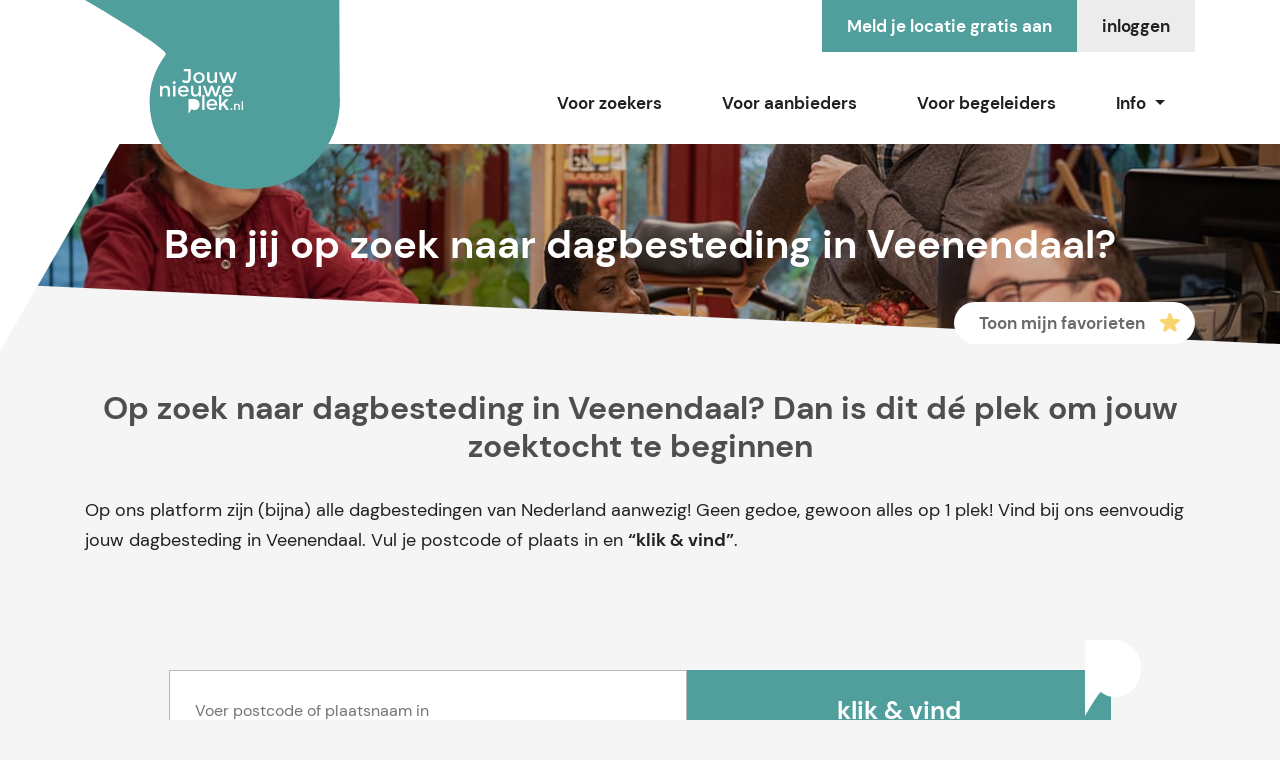

--- FILE ---
content_type: text/html; charset=UTF-8
request_url: https://jouwnieuweplek.nl/ben-jij-op-zoek-naar-dagbesteding-in-veenendaal/
body_size: 40587
content:
<!doctype html>
<html lang="nl-NL">
<head><meta charset="UTF-8"><script>if(navigator.userAgent.match(/MSIE|Internet Explorer/i)||navigator.userAgent.match(/Trident\/7\..*?rv:11/i)){var href=document.location.href;if(!href.match(/[?&]nowprocket/)){if(href.indexOf("?")==-1){if(href.indexOf("#")==-1){document.location.href=href+"?nowprocket=1"}else{document.location.href=href.replace("#","?nowprocket=1#")}}else{if(href.indexOf("#")==-1){document.location.href=href+"&nowprocket=1"}else{document.location.href=href.replace("#","&nowprocket=1#")}}}}</script><script>(()=>{class RocketLazyLoadScripts{constructor(){this.v="2.0.4",this.userEvents=["keydown","keyup","mousedown","mouseup","mousemove","mouseover","mouseout","touchmove","touchstart","touchend","touchcancel","wheel","click","dblclick","input"],this.attributeEvents=["onblur","onclick","oncontextmenu","ondblclick","onfocus","onmousedown","onmouseenter","onmouseleave","onmousemove","onmouseout","onmouseover","onmouseup","onmousewheel","onscroll","onsubmit"]}async t(){this.i(),this.o(),/iP(ad|hone)/.test(navigator.userAgent)&&this.h(),this.u(),this.l(this),this.m(),this.k(this),this.p(this),this._(),await Promise.all([this.R(),this.L()]),this.lastBreath=Date.now(),this.S(this),this.P(),this.D(),this.O(),this.M(),await this.C(this.delayedScripts.normal),await this.C(this.delayedScripts.defer),await this.C(this.delayedScripts.async),await this.T(),await this.F(),await this.j(),await this.A(),window.dispatchEvent(new Event("rocket-allScriptsLoaded")),this.everythingLoaded=!0,this.lastTouchEnd&&await new Promise(t=>setTimeout(t,500-Date.now()+this.lastTouchEnd)),this.I(),this.H(),this.U(),this.W()}i(){this.CSPIssue=sessionStorage.getItem("rocketCSPIssue"),document.addEventListener("securitypolicyviolation",t=>{this.CSPIssue||"script-src-elem"!==t.violatedDirective||"data"!==t.blockedURI||(this.CSPIssue=!0,sessionStorage.setItem("rocketCSPIssue",!0))},{isRocket:!0})}o(){window.addEventListener("pageshow",t=>{this.persisted=t.persisted,this.realWindowLoadedFired=!0},{isRocket:!0}),window.addEventListener("pagehide",()=>{this.onFirstUserAction=null},{isRocket:!0})}h(){let t;function e(e){t=e}window.addEventListener("touchstart",e,{isRocket:!0}),window.addEventListener("touchend",function i(o){o.changedTouches[0]&&t.changedTouches[0]&&Math.abs(o.changedTouches[0].pageX-t.changedTouches[0].pageX)<10&&Math.abs(o.changedTouches[0].pageY-t.changedTouches[0].pageY)<10&&o.timeStamp-t.timeStamp<200&&(window.removeEventListener("touchstart",e,{isRocket:!0}),window.removeEventListener("touchend",i,{isRocket:!0}),"INPUT"===o.target.tagName&&"text"===o.target.type||(o.target.dispatchEvent(new TouchEvent("touchend",{target:o.target,bubbles:!0})),o.target.dispatchEvent(new MouseEvent("mouseover",{target:o.target,bubbles:!0})),o.target.dispatchEvent(new PointerEvent("click",{target:o.target,bubbles:!0,cancelable:!0,detail:1,clientX:o.changedTouches[0].clientX,clientY:o.changedTouches[0].clientY})),event.preventDefault()))},{isRocket:!0})}q(t){this.userActionTriggered||("mousemove"!==t.type||this.firstMousemoveIgnored?"keyup"===t.type||"mouseover"===t.type||"mouseout"===t.type||(this.userActionTriggered=!0,this.onFirstUserAction&&this.onFirstUserAction()):this.firstMousemoveIgnored=!0),"click"===t.type&&t.preventDefault(),t.stopPropagation(),t.stopImmediatePropagation(),"touchstart"===this.lastEvent&&"touchend"===t.type&&(this.lastTouchEnd=Date.now()),"click"===t.type&&(this.lastTouchEnd=0),this.lastEvent=t.type,t.composedPath&&t.composedPath()[0].getRootNode()instanceof ShadowRoot&&(t.rocketTarget=t.composedPath()[0]),this.savedUserEvents.push(t)}u(){this.savedUserEvents=[],this.userEventHandler=this.q.bind(this),this.userEvents.forEach(t=>window.addEventListener(t,this.userEventHandler,{passive:!1,isRocket:!0})),document.addEventListener("visibilitychange",this.userEventHandler,{isRocket:!0})}U(){this.userEvents.forEach(t=>window.removeEventListener(t,this.userEventHandler,{passive:!1,isRocket:!0})),document.removeEventListener("visibilitychange",this.userEventHandler,{isRocket:!0}),this.savedUserEvents.forEach(t=>{(t.rocketTarget||t.target).dispatchEvent(new window[t.constructor.name](t.type,t))})}m(){const t="return false",e=Array.from(this.attributeEvents,t=>"data-rocket-"+t),i="["+this.attributeEvents.join("],[")+"]",o="[data-rocket-"+this.attributeEvents.join("],[data-rocket-")+"]",s=(e,i,o)=>{o&&o!==t&&(e.setAttribute("data-rocket-"+i,o),e["rocket"+i]=new Function("event",o),e.setAttribute(i,t))};new MutationObserver(t=>{for(const n of t)"attributes"===n.type&&(n.attributeName.startsWith("data-rocket-")||this.everythingLoaded?n.attributeName.startsWith("data-rocket-")&&this.everythingLoaded&&this.N(n.target,n.attributeName.substring(12)):s(n.target,n.attributeName,n.target.getAttribute(n.attributeName))),"childList"===n.type&&n.addedNodes.forEach(t=>{if(t.nodeType===Node.ELEMENT_NODE)if(this.everythingLoaded)for(const i of[t,...t.querySelectorAll(o)])for(const t of i.getAttributeNames())e.includes(t)&&this.N(i,t.substring(12));else for(const e of[t,...t.querySelectorAll(i)])for(const t of e.getAttributeNames())this.attributeEvents.includes(t)&&s(e,t,e.getAttribute(t))})}).observe(document,{subtree:!0,childList:!0,attributeFilter:[...this.attributeEvents,...e]})}I(){this.attributeEvents.forEach(t=>{document.querySelectorAll("[data-rocket-"+t+"]").forEach(e=>{this.N(e,t)})})}N(t,e){const i=t.getAttribute("data-rocket-"+e);i&&(t.setAttribute(e,i),t.removeAttribute("data-rocket-"+e))}k(t){Object.defineProperty(HTMLElement.prototype,"onclick",{get(){return this.rocketonclick||null},set(e){this.rocketonclick=e,this.setAttribute(t.everythingLoaded?"onclick":"data-rocket-onclick","this.rocketonclick(event)")}})}S(t){function e(e,i){let o=e[i];e[i]=null,Object.defineProperty(e,i,{get:()=>o,set(s){t.everythingLoaded?o=s:e["rocket"+i]=o=s}})}e(document,"onreadystatechange"),e(window,"onload"),e(window,"onpageshow");try{Object.defineProperty(document,"readyState",{get:()=>t.rocketReadyState,set(e){t.rocketReadyState=e},configurable:!0}),document.readyState="loading"}catch(t){console.log("WPRocket DJE readyState conflict, bypassing")}}l(t){this.originalAddEventListener=EventTarget.prototype.addEventListener,this.originalRemoveEventListener=EventTarget.prototype.removeEventListener,this.savedEventListeners=[],EventTarget.prototype.addEventListener=function(e,i,o){o&&o.isRocket||!t.B(e,this)&&!t.userEvents.includes(e)||t.B(e,this)&&!t.userActionTriggered||e.startsWith("rocket-")||t.everythingLoaded?t.originalAddEventListener.call(this,e,i,o):(t.savedEventListeners.push({target:this,remove:!1,type:e,func:i,options:o}),"mouseenter"!==e&&"mouseleave"!==e||t.originalAddEventListener.call(this,e,t.savedUserEvents.push,o))},EventTarget.prototype.removeEventListener=function(e,i,o){o&&o.isRocket||!t.B(e,this)&&!t.userEvents.includes(e)||t.B(e,this)&&!t.userActionTriggered||e.startsWith("rocket-")||t.everythingLoaded?t.originalRemoveEventListener.call(this,e,i,o):t.savedEventListeners.push({target:this,remove:!0,type:e,func:i,options:o})}}J(t,e){this.savedEventListeners=this.savedEventListeners.filter(i=>{let o=i.type,s=i.target||window;return e!==o||t!==s||(this.B(o,s)&&(i.type="rocket-"+o),this.$(i),!1)})}H(){EventTarget.prototype.addEventListener=this.originalAddEventListener,EventTarget.prototype.removeEventListener=this.originalRemoveEventListener,this.savedEventListeners.forEach(t=>this.$(t))}$(t){t.remove?this.originalRemoveEventListener.call(t.target,t.type,t.func,t.options):this.originalAddEventListener.call(t.target,t.type,t.func,t.options)}p(t){let e;function i(e){return t.everythingLoaded?e:e.split(" ").map(t=>"load"===t||t.startsWith("load.")?"rocket-jquery-load":t).join(" ")}function o(o){function s(e){const s=o.fn[e];o.fn[e]=o.fn.init.prototype[e]=function(){return this[0]===window&&t.userActionTriggered&&("string"==typeof arguments[0]||arguments[0]instanceof String?arguments[0]=i(arguments[0]):"object"==typeof arguments[0]&&Object.keys(arguments[0]).forEach(t=>{const e=arguments[0][t];delete arguments[0][t],arguments[0][i(t)]=e})),s.apply(this,arguments),this}}if(o&&o.fn&&!t.allJQueries.includes(o)){const e={DOMContentLoaded:[],"rocket-DOMContentLoaded":[]};for(const t in e)document.addEventListener(t,()=>{e[t].forEach(t=>t())},{isRocket:!0});o.fn.ready=o.fn.init.prototype.ready=function(i){function s(){parseInt(o.fn.jquery)>2?setTimeout(()=>i.bind(document)(o)):i.bind(document)(o)}return"function"==typeof i&&(t.realDomReadyFired?!t.userActionTriggered||t.fauxDomReadyFired?s():e["rocket-DOMContentLoaded"].push(s):e.DOMContentLoaded.push(s)),o([])},s("on"),s("one"),s("off"),t.allJQueries.push(o)}e=o}t.allJQueries=[],o(window.jQuery),Object.defineProperty(window,"jQuery",{get:()=>e,set(t){o(t)}})}P(){const t=new Map;document.write=document.writeln=function(e){const i=document.currentScript,o=document.createRange(),s=i.parentElement;let n=t.get(i);void 0===n&&(n=i.nextSibling,t.set(i,n));const c=document.createDocumentFragment();o.setStart(c,0),c.appendChild(o.createContextualFragment(e)),s.insertBefore(c,n)}}async R(){return new Promise(t=>{this.userActionTriggered?t():this.onFirstUserAction=t})}async L(){return new Promise(t=>{document.addEventListener("DOMContentLoaded",()=>{this.realDomReadyFired=!0,t()},{isRocket:!0})})}async j(){return this.realWindowLoadedFired?Promise.resolve():new Promise(t=>{window.addEventListener("load",t,{isRocket:!0})})}M(){this.pendingScripts=[];this.scriptsMutationObserver=new MutationObserver(t=>{for(const e of t)e.addedNodes.forEach(t=>{"SCRIPT"!==t.tagName||t.noModule||t.isWPRocket||this.pendingScripts.push({script:t,promise:new Promise(e=>{const i=()=>{const i=this.pendingScripts.findIndex(e=>e.script===t);i>=0&&this.pendingScripts.splice(i,1),e()};t.addEventListener("load",i,{isRocket:!0}),t.addEventListener("error",i,{isRocket:!0}),setTimeout(i,1e3)})})})}),this.scriptsMutationObserver.observe(document,{childList:!0,subtree:!0})}async F(){await this.X(),this.pendingScripts.length?(await this.pendingScripts[0].promise,await this.F()):this.scriptsMutationObserver.disconnect()}D(){this.delayedScripts={normal:[],async:[],defer:[]},document.querySelectorAll("script[type$=rocketlazyloadscript]").forEach(t=>{t.hasAttribute("data-rocket-src")?t.hasAttribute("async")&&!1!==t.async?this.delayedScripts.async.push(t):t.hasAttribute("defer")&&!1!==t.defer||"module"===t.getAttribute("data-rocket-type")?this.delayedScripts.defer.push(t):this.delayedScripts.normal.push(t):this.delayedScripts.normal.push(t)})}async _(){await this.L();let t=[];document.querySelectorAll("script[type$=rocketlazyloadscript][data-rocket-src]").forEach(e=>{let i=e.getAttribute("data-rocket-src");if(i&&!i.startsWith("data:")){i.startsWith("//")&&(i=location.protocol+i);try{const o=new URL(i).origin;o!==location.origin&&t.push({src:o,crossOrigin:e.crossOrigin||"module"===e.getAttribute("data-rocket-type")})}catch(t){}}}),t=[...new Map(t.map(t=>[JSON.stringify(t),t])).values()],this.Y(t,"preconnect")}async G(t){if(await this.K(),!0!==t.noModule||!("noModule"in HTMLScriptElement.prototype))return new Promise(e=>{let i;function o(){(i||t).setAttribute("data-rocket-status","executed"),e()}try{if(navigator.userAgent.includes("Firefox/")||""===navigator.vendor||this.CSPIssue)i=document.createElement("script"),[...t.attributes].forEach(t=>{let e=t.nodeName;"type"!==e&&("data-rocket-type"===e&&(e="type"),"data-rocket-src"===e&&(e="src"),i.setAttribute(e,t.nodeValue))}),t.text&&(i.text=t.text),t.nonce&&(i.nonce=t.nonce),i.hasAttribute("src")?(i.addEventListener("load",o,{isRocket:!0}),i.addEventListener("error",()=>{i.setAttribute("data-rocket-status","failed-network"),e()},{isRocket:!0}),setTimeout(()=>{i.isConnected||e()},1)):(i.text=t.text,o()),i.isWPRocket=!0,t.parentNode.replaceChild(i,t);else{const i=t.getAttribute("data-rocket-type"),s=t.getAttribute("data-rocket-src");i?(t.type=i,t.removeAttribute("data-rocket-type")):t.removeAttribute("type"),t.addEventListener("load",o,{isRocket:!0}),t.addEventListener("error",i=>{this.CSPIssue&&i.target.src.startsWith("data:")?(console.log("WPRocket: CSP fallback activated"),t.removeAttribute("src"),this.G(t).then(e)):(t.setAttribute("data-rocket-status","failed-network"),e())},{isRocket:!0}),s?(t.fetchPriority="high",t.removeAttribute("data-rocket-src"),t.src=s):t.src="data:text/javascript;base64,"+window.btoa(unescape(encodeURIComponent(t.text)))}}catch(i){t.setAttribute("data-rocket-status","failed-transform"),e()}});t.setAttribute("data-rocket-status","skipped")}async C(t){const e=t.shift();return e?(e.isConnected&&await this.G(e),this.C(t)):Promise.resolve()}O(){this.Y([...this.delayedScripts.normal,...this.delayedScripts.defer,...this.delayedScripts.async],"preload")}Y(t,e){this.trash=this.trash||[];let i=!0;var o=document.createDocumentFragment();t.forEach(t=>{const s=t.getAttribute&&t.getAttribute("data-rocket-src")||t.src;if(s&&!s.startsWith("data:")){const n=document.createElement("link");n.href=s,n.rel=e,"preconnect"!==e&&(n.as="script",n.fetchPriority=i?"high":"low"),t.getAttribute&&"module"===t.getAttribute("data-rocket-type")&&(n.crossOrigin=!0),t.crossOrigin&&(n.crossOrigin=t.crossOrigin),t.integrity&&(n.integrity=t.integrity),t.nonce&&(n.nonce=t.nonce),o.appendChild(n),this.trash.push(n),i=!1}}),document.head.appendChild(o)}W(){this.trash.forEach(t=>t.remove())}async T(){try{document.readyState="interactive"}catch(t){}this.fauxDomReadyFired=!0;try{await this.K(),this.J(document,"readystatechange"),document.dispatchEvent(new Event("rocket-readystatechange")),await this.K(),document.rocketonreadystatechange&&document.rocketonreadystatechange(),await this.K(),this.J(document,"DOMContentLoaded"),document.dispatchEvent(new Event("rocket-DOMContentLoaded")),await this.K(),this.J(window,"DOMContentLoaded"),window.dispatchEvent(new Event("rocket-DOMContentLoaded"))}catch(t){console.error(t)}}async A(){try{document.readyState="complete"}catch(t){}try{await this.K(),this.J(document,"readystatechange"),document.dispatchEvent(new Event("rocket-readystatechange")),await this.K(),document.rocketonreadystatechange&&document.rocketonreadystatechange(),await this.K(),this.J(window,"load"),window.dispatchEvent(new Event("rocket-load")),await this.K(),window.rocketonload&&window.rocketonload(),await this.K(),this.allJQueries.forEach(t=>t(window).trigger("rocket-jquery-load")),await this.K(),this.J(window,"pageshow");const t=new Event("rocket-pageshow");t.persisted=this.persisted,window.dispatchEvent(t),await this.K(),window.rocketonpageshow&&window.rocketonpageshow({persisted:this.persisted})}catch(t){console.error(t)}}async K(){Date.now()-this.lastBreath>45&&(await this.X(),this.lastBreath=Date.now())}async X(){return document.hidden?new Promise(t=>setTimeout(t)):new Promise(t=>requestAnimationFrame(t))}B(t,e){return e===document&&"readystatechange"===t||(e===document&&"DOMContentLoaded"===t||(e===window&&"DOMContentLoaded"===t||(e===window&&"load"===t||e===window&&"pageshow"===t)))}static run(){(new RocketLazyLoadScripts).t()}}RocketLazyLoadScripts.run()})();</script>
	
  <meta name="viewport" content="width=device-width, initial-scale=1, shrink-to-fit=no">
	<link rel="profile" href="https://gmpg.org/xfn/11">

	<meta name='robots' content='index, follow, max-image-preview:large, max-snippet:-1, max-video-preview:-1' />
<!-- Google tag (gtag.js) toestemmingsmodus dataLayer toegevoegd door Site Kit -->
<script type="rocketlazyloadscript" data-rocket-type="text/javascript" id="google_gtagjs-js-consent-mode-data-layer">
/* <![CDATA[ */
window.dataLayer = window.dataLayer || [];function gtag(){dataLayer.push(arguments);}
gtag('consent', 'default', {"ad_personalization":"denied","ad_storage":"denied","ad_user_data":"denied","analytics_storage":"denied","functionality_storage":"denied","security_storage":"denied","personalization_storage":"denied","region":["AT","BE","BG","CH","CY","CZ","DE","DK","EE","ES","FI","FR","GB","GR","HR","HU","IE","IS","IT","LI","LT","LU","LV","MT","NL","NO","PL","PT","RO","SE","SI","SK"],"wait_for_update":500});
window._googlesitekitConsentCategoryMap = {"statistics":["analytics_storage"],"marketing":["ad_storage","ad_user_data","ad_personalization"],"functional":["functionality_storage","security_storage"],"preferences":["personalization_storage"]};
window._googlesitekitConsents = {"ad_personalization":"denied","ad_storage":"denied","ad_user_data":"denied","analytics_storage":"denied","functionality_storage":"denied","security_storage":"denied","personalization_storage":"denied","region":["AT","BE","BG","CH","CY","CZ","DE","DK","EE","ES","FI","FR","GB","GR","HR","HU","IE","IS","IT","LI","LT","LU","LV","MT","NL","NO","PL","PT","RO","SE","SI","SK"],"wait_for_update":500};
/* ]]> */
</script>
<!-- Einde Google tag (gtag.js) toestemmingsmodus dataLayer toegevoegd door Site Kit -->

	<!-- This site is optimized with the Yoast SEO plugin v26.7 - https://yoast.com/wordpress/plugins/seo/ -->
	<title>Ben jij op zoek naar dagbesteding in Veenendaal? - JouwNieuwePlek</title>
<style id="wpr-usedcss">.pac-container{background-color:#fff;position:absolute!important;z-index:1000;border-radius:2px;border-top:1px solid #d9d9d9;font-family:Arial,sans-serif;-webkit-box-shadow:0 2px 6px rgba(0,0,0,.3);box-shadow:0 2px 6px rgba(0,0,0,.3);-webkit-box-sizing:border-box;box-sizing:border-box;overflow:hidden}.pac-logo:after{content:"";padding:1px 1px 1px 0;height:18px;-webkit-box-sizing:border-box;box-sizing:border-box;text-align:right;display:block;background-image:var(--wpr-bg-ed25bbb3-5b71-46fd-be9d-6a71ce1510fd);background-position:right;background-repeat:no-repeat;-webkit-background-size:120px 14px;background-size:120px 14px}.hdpi.pac-logo:after{background-image:var(--wpr-bg-e7388dae-a682-41b6-8b5d-cc0befb66f58)}.pac-item{cursor:default;padding:0 4px;text-overflow:ellipsis;overflow:hidden;white-space:nowrap;line-height:30px;text-align:left;border-top:1px solid #e6e6e6;font-size:11px;color:#515151}.pac-item:hover{background-color:#fafafa}.pac-item-selected,.pac-item-selected:hover{background-color:#ebf2fe}.pac-matched{font-weight:700}.pac-item-query{font-size:13px;padding-right:3px;color:#000}.pac-icon{width:15px;height:20px;margin-right:7px;margin-top:6px;display:inline-block;vertical-align:top;background-image:var(--wpr-bg-67879907-4421-45ee-81e8-d661e87312af);-webkit-background-size:34px 34px;background-size:34px}.hdpi .pac-icon{background-image:var(--wpr-bg-892b62af-31c0-4943-9d77-1bd3561d6bc0)}.pac-icon-search{background-position:-1px -1px}.pac-item-selected .pac-icon-search{background-position:-18px -1px}.pac-icon-marker{background-position:-1px -161px}.pac-item-selected .pac-icon-marker{background-position:-18px -161px}.pac-placeholder{color:gray}img:is([sizes=auto i],[sizes^="auto," i]){contain-intrinsic-size:3000px 1500px}:where(.wp-block-button__link){border-radius:9999px;box-shadow:none;padding:calc(.667em + 2px) calc(1.333em + 2px);text-decoration:none}:root :where(.wp-block-button .wp-block-button__link.is-style-outline),:root :where(.wp-block-button.is-style-outline>.wp-block-button__link){border:2px solid;padding:.667em 1.333em}:root :where(.wp-block-button .wp-block-button__link.is-style-outline:not(.has-text-color)),:root :where(.wp-block-button.is-style-outline>.wp-block-button__link:not(.has-text-color)){color:currentColor}:root :where(.wp-block-button .wp-block-button__link.is-style-outline:not(.has-background)),:root :where(.wp-block-button.is-style-outline>.wp-block-button__link:not(.has-background)){background-color:initial;background-image:none}:where(.wp-block-calendar table:not(.has-background) th){background:#ddd}:where(.wp-block-columns){margin-bottom:1.75em}:where(.wp-block-columns.has-background){padding:1.25em 2.375em}:where(.wp-block-post-comments input[type=submit]){border:none}:where(.wp-block-cover-image:not(.has-text-color)),:where(.wp-block-cover:not(.has-text-color)){color:#fff}:where(.wp-block-cover-image.is-light:not(.has-text-color)),:where(.wp-block-cover.is-light:not(.has-text-color)){color:#000}:root :where(.wp-block-cover h1:not(.has-text-color)),:root :where(.wp-block-cover h2:not(.has-text-color)),:root :where(.wp-block-cover h3:not(.has-text-color)),:root :where(.wp-block-cover h4:not(.has-text-color)),:root :where(.wp-block-cover h5:not(.has-text-color)),:root :where(.wp-block-cover h6:not(.has-text-color)),:root :where(.wp-block-cover p:not(.has-text-color)){color:inherit}:where(.wp-block-file){margin-bottom:1.5em}:where(.wp-block-file__button){border-radius:2em;display:inline-block;padding:.5em 1em}:where(.wp-block-file__button):is(a):active,:where(.wp-block-file__button):is(a):focus,:where(.wp-block-file__button):is(a):hover,:where(.wp-block-file__button):is(a):visited{box-shadow:none;color:#fff;opacity:.85;text-decoration:none}:where(.wp-block-group.wp-block-group-is-layout-constrained){position:relative}:root :where(.wp-block-image.is-style-rounded img,.wp-block-image .is-style-rounded img){border-radius:9999px}:where(.wp-block-latest-comments:not([style*=line-height] .wp-block-latest-comments__comment)){line-height:1.1}:where(.wp-block-latest-comments:not([style*=line-height] .wp-block-latest-comments__comment-excerpt p)){line-height:1.8}:root :where(.wp-block-latest-posts.is-grid){padding:0}:root :where(.wp-block-latest-posts.wp-block-latest-posts__list){padding-left:0}ul{box-sizing:border-box}:root :where(.wp-block-list.has-background){padding:1.25em 2.375em}:where(.wp-block-navigation.has-background .wp-block-navigation-item a:not(.wp-element-button)),:where(.wp-block-navigation.has-background .wp-block-navigation-submenu a:not(.wp-element-button)){padding:.5em 1em}:where(.wp-block-navigation .wp-block-navigation__submenu-container .wp-block-navigation-item a:not(.wp-element-button)),:where(.wp-block-navigation .wp-block-navigation__submenu-container .wp-block-navigation-submenu a:not(.wp-element-button)),:where(.wp-block-navigation .wp-block-navigation__submenu-container .wp-block-navigation-submenu button.wp-block-navigation-item__content),:where(.wp-block-navigation .wp-block-navigation__submenu-container .wp-block-pages-list__item button.wp-block-navigation-item__content){padding:.5em 1em}:root :where(p.has-background){padding:1.25em 2.375em}:where(p.has-text-color:not(.has-link-color)) a{color:inherit}:where(.wp-block-post-comments-form) input:not([type=submit]),:where(.wp-block-post-comments-form) textarea{border:1px solid #949494;font-family:inherit;font-size:1em}:where(.wp-block-post-comments-form) input:where(:not([type=submit]):not([type=checkbox])),:where(.wp-block-post-comments-form) textarea{padding:calc(.667em + 2px)}:where(.wp-block-post-excerpt){box-sizing:border-box;margin-bottom:var(--wp--style--block-gap);margin-top:var(--wp--style--block-gap)}:where(.wp-block-preformatted.has-background){padding:1.25em 2.375em}:where(.wp-block-search__button){border:1px solid #ccc;padding:6px 10px}:where(.wp-block-search__input){font-family:inherit;font-size:inherit;font-style:inherit;font-weight:inherit;letter-spacing:inherit;line-height:inherit;text-transform:inherit}:where(.wp-block-search__button-inside .wp-block-search__inside-wrapper){border:1px solid #949494;box-sizing:border-box;padding:4px}:where(.wp-block-search__button-inside .wp-block-search__inside-wrapper) .wp-block-search__input{border:none;border-radius:0;padding:0 4px}:where(.wp-block-search__button-inside .wp-block-search__inside-wrapper) .wp-block-search__input:focus{outline:0}:where(.wp-block-search__button-inside .wp-block-search__inside-wrapper) :where(.wp-block-search__button){padding:4px 8px}:root :where(.wp-block-separator.is-style-dots){height:auto;line-height:1;text-align:center}:root :where(.wp-block-separator.is-style-dots):before{color:currentColor;content:"···";font-family:serif;font-size:1.5em;letter-spacing:2em;padding-left:2em}:root :where(.wp-block-site-logo.is-style-rounded){border-radius:9999px}:where(.wp-block-social-links:not(.is-style-logos-only)) .wp-social-link{background-color:#f0f0f0;color:#444}:where(.wp-block-social-links:not(.is-style-logos-only)) .wp-social-link-amazon{background-color:#f90;color:#fff}:where(.wp-block-social-links:not(.is-style-logos-only)) .wp-social-link-bandcamp{background-color:#1ea0c3;color:#fff}:where(.wp-block-social-links:not(.is-style-logos-only)) .wp-social-link-behance{background-color:#0757fe;color:#fff}:where(.wp-block-social-links:not(.is-style-logos-only)) .wp-social-link-bluesky{background-color:#0a7aff;color:#fff}:where(.wp-block-social-links:not(.is-style-logos-only)) .wp-social-link-codepen{background-color:#1e1f26;color:#fff}:where(.wp-block-social-links:not(.is-style-logos-only)) .wp-social-link-deviantart{background-color:#02e49b;color:#fff}:where(.wp-block-social-links:not(.is-style-logos-only)) .wp-social-link-discord{background-color:#5865f2;color:#fff}:where(.wp-block-social-links:not(.is-style-logos-only)) .wp-social-link-dribbble{background-color:#e94c89;color:#fff}:where(.wp-block-social-links:not(.is-style-logos-only)) .wp-social-link-dropbox{background-color:#4280ff;color:#fff}:where(.wp-block-social-links:not(.is-style-logos-only)) .wp-social-link-etsy{background-color:#f45800;color:#fff}:where(.wp-block-social-links:not(.is-style-logos-only)) .wp-social-link-facebook{background-color:#0866ff;color:#fff}:where(.wp-block-social-links:not(.is-style-logos-only)) .wp-social-link-fivehundredpx{background-color:#000;color:#fff}:where(.wp-block-social-links:not(.is-style-logos-only)) .wp-social-link-flickr{background-color:#0461dd;color:#fff}:where(.wp-block-social-links:not(.is-style-logos-only)) .wp-social-link-foursquare{background-color:#e65678;color:#fff}:where(.wp-block-social-links:not(.is-style-logos-only)) .wp-social-link-github{background-color:#24292d;color:#fff}:where(.wp-block-social-links:not(.is-style-logos-only)) .wp-social-link-goodreads{background-color:#eceadd;color:#382110}:where(.wp-block-social-links:not(.is-style-logos-only)) .wp-social-link-google{background-color:#ea4434;color:#fff}:where(.wp-block-social-links:not(.is-style-logos-only)) .wp-social-link-gravatar{background-color:#1d4fc4;color:#fff}:where(.wp-block-social-links:not(.is-style-logos-only)) .wp-social-link-instagram{background-color:#f00075;color:#fff}:where(.wp-block-social-links:not(.is-style-logos-only)) .wp-social-link-lastfm{background-color:#e21b24;color:#fff}:where(.wp-block-social-links:not(.is-style-logos-only)) .wp-social-link-linkedin{background-color:#0d66c2;color:#fff}:where(.wp-block-social-links:not(.is-style-logos-only)) .wp-social-link-mastodon{background-color:#3288d4;color:#fff}:where(.wp-block-social-links:not(.is-style-logos-only)) .wp-social-link-medium{background-color:#000;color:#fff}:where(.wp-block-social-links:not(.is-style-logos-only)) .wp-social-link-meetup{background-color:#f6405f;color:#fff}:where(.wp-block-social-links:not(.is-style-logos-only)) .wp-social-link-patreon{background-color:#000;color:#fff}:where(.wp-block-social-links:not(.is-style-logos-only)) .wp-social-link-pinterest{background-color:#e60122;color:#fff}:where(.wp-block-social-links:not(.is-style-logos-only)) .wp-social-link-pocket{background-color:#ef4155;color:#fff}:where(.wp-block-social-links:not(.is-style-logos-only)) .wp-social-link-reddit{background-color:#ff4500;color:#fff}:where(.wp-block-social-links:not(.is-style-logos-only)) .wp-social-link-skype{background-color:#0478d7;color:#fff}:where(.wp-block-social-links:not(.is-style-logos-only)) .wp-social-link-snapchat{background-color:#fefc00;color:#fff;stroke:#000}:where(.wp-block-social-links:not(.is-style-logos-only)) .wp-social-link-soundcloud{background-color:#ff5600;color:#fff}:where(.wp-block-social-links:not(.is-style-logos-only)) .wp-social-link-spotify{background-color:#1bd760;color:#fff}:where(.wp-block-social-links:not(.is-style-logos-only)) .wp-social-link-telegram{background-color:#2aabee;color:#fff}:where(.wp-block-social-links:not(.is-style-logos-only)) .wp-social-link-threads{background-color:#000;color:#fff}:where(.wp-block-social-links:not(.is-style-logos-only)) .wp-social-link-tiktok{background-color:#000;color:#fff}:where(.wp-block-social-links:not(.is-style-logos-only)) .wp-social-link-tumblr{background-color:#011835;color:#fff}:where(.wp-block-social-links:not(.is-style-logos-only)) .wp-social-link-twitch{background-color:#6440a4;color:#fff}:where(.wp-block-social-links:not(.is-style-logos-only)) .wp-social-link-twitter{background-color:#1da1f2;color:#fff}:where(.wp-block-social-links:not(.is-style-logos-only)) .wp-social-link-vimeo{background-color:#1eb7ea;color:#fff}:where(.wp-block-social-links:not(.is-style-logos-only)) .wp-social-link-vk{background-color:#4680c2;color:#fff}:where(.wp-block-social-links:not(.is-style-logos-only)) .wp-social-link-wordpress{background-color:#3499cd;color:#fff}:where(.wp-block-social-links:not(.is-style-logos-only)) .wp-social-link-whatsapp{background-color:#25d366;color:#fff}:where(.wp-block-social-links:not(.is-style-logos-only)) .wp-social-link-x{background-color:#000;color:#fff}:where(.wp-block-social-links:not(.is-style-logos-only)) .wp-social-link-yelp{background-color:#d32422;color:#fff}:where(.wp-block-social-links:not(.is-style-logos-only)) .wp-social-link-youtube{background-color:red;color:#fff}:where(.wp-block-social-links.is-style-logos-only) .wp-social-link{background:0 0}:where(.wp-block-social-links.is-style-logos-only) .wp-social-link svg{height:1.25em;width:1.25em}:where(.wp-block-social-links.is-style-logos-only) .wp-social-link-amazon{color:#f90}:where(.wp-block-social-links.is-style-logos-only) .wp-social-link-bandcamp{color:#1ea0c3}:where(.wp-block-social-links.is-style-logos-only) .wp-social-link-behance{color:#0757fe}:where(.wp-block-social-links.is-style-logos-only) .wp-social-link-bluesky{color:#0a7aff}:where(.wp-block-social-links.is-style-logos-only) .wp-social-link-codepen{color:#1e1f26}:where(.wp-block-social-links.is-style-logos-only) .wp-social-link-deviantart{color:#02e49b}:where(.wp-block-social-links.is-style-logos-only) .wp-social-link-discord{color:#5865f2}:where(.wp-block-social-links.is-style-logos-only) .wp-social-link-dribbble{color:#e94c89}:where(.wp-block-social-links.is-style-logos-only) .wp-social-link-dropbox{color:#4280ff}:where(.wp-block-social-links.is-style-logos-only) .wp-social-link-etsy{color:#f45800}:where(.wp-block-social-links.is-style-logos-only) .wp-social-link-facebook{color:#0866ff}:where(.wp-block-social-links.is-style-logos-only) .wp-social-link-fivehundredpx{color:#000}:where(.wp-block-social-links.is-style-logos-only) .wp-social-link-flickr{color:#0461dd}:where(.wp-block-social-links.is-style-logos-only) .wp-social-link-foursquare{color:#e65678}:where(.wp-block-social-links.is-style-logos-only) .wp-social-link-github{color:#24292d}:where(.wp-block-social-links.is-style-logos-only) .wp-social-link-goodreads{color:#382110}:where(.wp-block-social-links.is-style-logos-only) .wp-social-link-google{color:#ea4434}:where(.wp-block-social-links.is-style-logos-only) .wp-social-link-gravatar{color:#1d4fc4}:where(.wp-block-social-links.is-style-logos-only) .wp-social-link-instagram{color:#f00075}:where(.wp-block-social-links.is-style-logos-only) .wp-social-link-lastfm{color:#e21b24}:where(.wp-block-social-links.is-style-logos-only) .wp-social-link-linkedin{color:#0d66c2}:where(.wp-block-social-links.is-style-logos-only) .wp-social-link-mastodon{color:#3288d4}:where(.wp-block-social-links.is-style-logos-only) .wp-social-link-medium{color:#000}:where(.wp-block-social-links.is-style-logos-only) .wp-social-link-meetup{color:#f6405f}:where(.wp-block-social-links.is-style-logos-only) .wp-social-link-patreon{color:#000}:where(.wp-block-social-links.is-style-logos-only) .wp-social-link-pinterest{color:#e60122}:where(.wp-block-social-links.is-style-logos-only) .wp-social-link-pocket{color:#ef4155}:where(.wp-block-social-links.is-style-logos-only) .wp-social-link-reddit{color:#ff4500}:where(.wp-block-social-links.is-style-logos-only) .wp-social-link-skype{color:#0478d7}:where(.wp-block-social-links.is-style-logos-only) .wp-social-link-snapchat{color:#fff;stroke:#000}:where(.wp-block-social-links.is-style-logos-only) .wp-social-link-soundcloud{color:#ff5600}:where(.wp-block-social-links.is-style-logos-only) .wp-social-link-spotify{color:#1bd760}:where(.wp-block-social-links.is-style-logos-only) .wp-social-link-telegram{color:#2aabee}:where(.wp-block-social-links.is-style-logos-only) .wp-social-link-threads{color:#000}:where(.wp-block-social-links.is-style-logos-only) .wp-social-link-tiktok{color:#000}:where(.wp-block-social-links.is-style-logos-only) .wp-social-link-tumblr{color:#011835}:where(.wp-block-social-links.is-style-logos-only) .wp-social-link-twitch{color:#6440a4}:where(.wp-block-social-links.is-style-logos-only) .wp-social-link-twitter{color:#1da1f2}:where(.wp-block-social-links.is-style-logos-only) .wp-social-link-vimeo{color:#1eb7ea}:where(.wp-block-social-links.is-style-logos-only) .wp-social-link-vk{color:#4680c2}:where(.wp-block-social-links.is-style-logos-only) .wp-social-link-whatsapp{color:#25d366}:where(.wp-block-social-links.is-style-logos-only) .wp-social-link-wordpress{color:#3499cd}:where(.wp-block-social-links.is-style-logos-only) .wp-social-link-x{color:#000}:where(.wp-block-social-links.is-style-logos-only) .wp-social-link-yelp{color:#d32422}:where(.wp-block-social-links.is-style-logos-only) .wp-social-link-youtube{color:red}:root :where(.wp-block-social-links .wp-social-link a){padding:.25em}:root :where(.wp-block-social-links.is-style-logos-only .wp-social-link a){padding:0}:root :where(.wp-block-social-links.is-style-pill-shape .wp-social-link a){padding-left:.6666666667em;padding-right:.6666666667em}:root :where(.wp-block-tag-cloud.is-style-outline){display:flex;flex-wrap:wrap;gap:1ch}:root :where(.wp-block-tag-cloud.is-style-outline a){border:1px solid;font-size:unset!important;margin-right:0;padding:1ch 2ch;text-decoration:none!important}:root :where(.wp-block-table-of-contents){box-sizing:border-box}:where(.wp-block-term-description){box-sizing:border-box;margin-bottom:var(--wp--style--block-gap);margin-top:var(--wp--style--block-gap)}:where(pre.wp-block-verse){font-family:inherit}:root{--wp--preset--font-size--normal:16px;--wp--preset--font-size--huge:42px}.aligncenter{clear:both}html :where(.has-border-color){border-style:solid}html :where([style*=border-top-color]){border-top-style:solid}html :where([style*=border-right-color]){border-right-style:solid}html :where([style*=border-bottom-color]){border-bottom-style:solid}html :where([style*=border-left-color]){border-left-style:solid}html :where([style*=border-width]){border-style:solid}html :where([style*=border-top-width]){border-top-style:solid}html :where([style*=border-right-width]){border-right-style:solid}html :where([style*=border-bottom-width]){border-bottom-style:solid}html :where([style*=border-left-width]){border-left-style:solid}html :where(img[class*=wp-image-]){height:auto;max-width:100%}:where(figure){margin:0 0 1em}html :where(.is-position-sticky){--wp-admin--admin-bar--position-offset:var(--wp-admin--admin-bar--height,0px)}@media screen and (max-width:600px){html :where(.is-position-sticky){--wp-admin--admin-bar--position-offset:0px}}:root{--wp--preset--aspect-ratio--square:1;--wp--preset--aspect-ratio--4-3:4/3;--wp--preset--aspect-ratio--3-4:3/4;--wp--preset--aspect-ratio--3-2:3/2;--wp--preset--aspect-ratio--2-3:2/3;--wp--preset--aspect-ratio--16-9:16/9;--wp--preset--aspect-ratio--9-16:9/16;--wp--preset--color--black:#000000;--wp--preset--color--cyan-bluish-gray:#abb8c3;--wp--preset--color--white:#ffffff;--wp--preset--color--pale-pink:#f78da7;--wp--preset--color--vivid-red:#cf2e2e;--wp--preset--color--luminous-vivid-orange:#ff6900;--wp--preset--color--luminous-vivid-amber:#fcb900;--wp--preset--color--light-green-cyan:#7bdcb5;--wp--preset--color--vivid-green-cyan:#00d084;--wp--preset--color--pale-cyan-blue:#8ed1fc;--wp--preset--color--vivid-cyan-blue:#0693e3;--wp--preset--color--vivid-purple:#9b51e0;--wp--preset--gradient--vivid-cyan-blue-to-vivid-purple:linear-gradient(135deg,rgba(6, 147, 227, 1) 0%,rgb(155, 81, 224) 100%);--wp--preset--gradient--light-green-cyan-to-vivid-green-cyan:linear-gradient(135deg,rgb(122, 220, 180) 0%,rgb(0, 208, 130) 100%);--wp--preset--gradient--luminous-vivid-amber-to-luminous-vivid-orange:linear-gradient(135deg,rgba(252, 185, 0, 1) 0%,rgba(255, 105, 0, 1) 100%);--wp--preset--gradient--luminous-vivid-orange-to-vivid-red:linear-gradient(135deg,rgba(255, 105, 0, 1) 0%,rgb(207, 46, 46) 100%);--wp--preset--gradient--very-light-gray-to-cyan-bluish-gray:linear-gradient(135deg,rgb(238, 238, 238) 0%,rgb(169, 184, 195) 100%);--wp--preset--gradient--cool-to-warm-spectrum:linear-gradient(135deg,rgb(74, 234, 220) 0%,rgb(151, 120, 209) 20%,rgb(207, 42, 186) 40%,rgb(238, 44, 130) 60%,rgb(251, 105, 98) 80%,rgb(254, 248, 76) 100%);--wp--preset--gradient--blush-light-purple:linear-gradient(135deg,rgb(255, 206, 236) 0%,rgb(152, 150, 240) 100%);--wp--preset--gradient--blush-bordeaux:linear-gradient(135deg,rgb(254, 205, 165) 0%,rgb(254, 45, 45) 50%,rgb(107, 0, 62) 100%);--wp--preset--gradient--luminous-dusk:linear-gradient(135deg,rgb(255, 203, 112) 0%,rgb(199, 81, 192) 50%,rgb(65, 88, 208) 100%);--wp--preset--gradient--pale-ocean:linear-gradient(135deg,rgb(255, 245, 203) 0%,rgb(182, 227, 212) 50%,rgb(51, 167, 181) 100%);--wp--preset--gradient--electric-grass:linear-gradient(135deg,rgb(202, 248, 128) 0%,rgb(113, 206, 126) 100%);--wp--preset--gradient--midnight:linear-gradient(135deg,rgb(2, 3, 129) 0%,rgb(40, 116, 252) 100%);--wp--preset--font-size--small:13px;--wp--preset--font-size--medium:20px;--wp--preset--font-size--large:36px;--wp--preset--font-size--x-large:42px;--wp--preset--spacing--20:0.44rem;--wp--preset--spacing--30:0.67rem;--wp--preset--spacing--40:1rem;--wp--preset--spacing--50:1.5rem;--wp--preset--spacing--60:2.25rem;--wp--preset--spacing--70:3.38rem;--wp--preset--spacing--80:5.06rem;--wp--preset--shadow--natural:6px 6px 9px rgba(0, 0, 0, .2);--wp--preset--shadow--deep:12px 12px 50px rgba(0, 0, 0, .4);--wp--preset--shadow--sharp:6px 6px 0px rgba(0, 0, 0, .2);--wp--preset--shadow--outlined:6px 6px 0px -3px rgba(255, 255, 255, 1),6px 6px rgba(0, 0, 0, 1);--wp--preset--shadow--crisp:6px 6px 0px rgba(0, 0, 0, 1)}:where(.is-layout-flex){gap:.5em}:where(.is-layout-grid){gap:.5em}:where(.wp-block-post-template.is-layout-flex){gap:1.25em}:where(.wp-block-post-template.is-layout-grid){gap:1.25em}:where(.wp-block-columns.is-layout-flex){gap:2em}:where(.wp-block-columns.is-layout-grid){gap:2em}:root :where(.wp-block-pullquote){font-size:1.5em;line-height:1.6}.popupshow{display:none}.popupshow .overlay{width:100%;height:100%;background:rgba(0,0,0,.66);position:fixed;top:0;left:0;z-index:9999}.popupshow .img-show{position:fixed;top:50%;left:50%;transform:translate(-50%,-50%);z-index:99999}.popupshow .img-show img{max-width:750px;max-height:750px;position:relative;top:0;left:0}.popupshow span{cursor:pointer}.popupshow .exit{position:fixed;top:30px;right:20px;z-index:99;width:45px;z-index:99999}.popupshow .prev{position:fixed;top:45%;left:30px;z-index:99;width:35px;z-index:99999}.popupshow .next{position:fixed;top:45%;right:30px;z-index:99;width:35px;z-index:99999}.cc-window{opacity:1;-webkit-transition:opacity 1s;transition:opacity 1s ease}.cc-window.cc-invisible{opacity:0!important}.cc-animate.cc-revoke{-webkit-transition:transform 1s;-webkit-transition:-webkit-transform 1s;transition:-webkit-transform 1s ease;transition:transform 1s ease;transition:transform 1s ease,-webkit-transform 1s ease}.cc-animate.cc-revoke.cc-top{-webkit-transform:translateY(-2em);transform:translateY(-2em)}.cc-animate.cc-revoke.cc-bottom{-webkit-transform:translateY(2em);transform:translateY(2em)}.cc-animate.cc-revoke.cc-active.cc-top{-webkit-transform:translateY(0);transform:translateY(0)}.cc-animate.cc-revoke.cc-active.cc-bottom{-webkit-transform:translateY(0);transform:translateY(0)}.cc-revoke:hover{-webkit-transform:translateY(0);transform:translateY(0)}.cc-grower{max-height:0;overflow:hidden;-webkit-transition:max-height 1s;transition:max-height 1s}.cc-revoke,.cc-window{position:fixed;overflow:hidden;-webkit-box-sizing:border-box;box-sizing:border-box;font-family:Helvetica,Calibri,Arial,sans-serif;font-size:16px;line-height:1.5em;display:-webkit-box;display:-ms-flexbox;display:flex;-ms-flex-wrap:nowrap;flex-wrap:nowrap;z-index:2147483646}.cc-window.cc-static{position:static}.cc-window.cc-floating{padding:2em;max-width:24em;-webkit-box-orient:vertical;-webkit-box-direction:normal;-ms-flex-direction:column;flex-direction:column}.cc-window.cc-banner{padding:1em 1.8em;width:100%;-webkit-box-orient:horizontal;-webkit-box-direction:normal;-ms-flex-direction:row;flex-direction:row}.cc-revoke{padding:.5em}.cc-revoke:hover{text-decoration:underline}.cc-header{font-size:18px;font-weight:700}.cc-btn,.cc-close,.cc-link,.cc-revoke{cursor:pointer}.cc-link{opacity:.8;display:inline-block;margin-bottom:.4em;text-decoration:underline}.cc-link:hover{opacity:1}.cc-link:active,.cc-link:visited{color:initial}.cc-btn{display:block;padding:.4em .8em;font-size:.9em;font-weight:700;border-width:2px;border-style:solid;text-align:center;white-space:nowrap;text-decoration:none}.cc-highlight .cc-btn:first-child{background-color:transparent;border-color:transparent}.cc-highlight .cc-btn:first-child:focus,.cc-highlight .cc-btn:first-child:hover{background-color:transparent;text-decoration:underline}.cc-first-highlight .cc-btn:last-child{background-color:transparent;border-color:transparent}.cc-first-highlight .cc-btn:last-child:focus,.cc-first-highlight .cc-btn:last-child:hover{background-color:transparent;text-decoration:underline}.cc-close{display:block;position:absolute;top:.2em;right:.4em;font-size:1.6em;opacity:.9;line-height:.75}.cc-close.cc-closeXcustomText{text-decoration:underline;font-size:1.1em;top:.5em;right:.6em}.cc-window.cc-banner.cc-addedcloseX{padding:2em 1.8em}.cc-close:focus,.cc-close:hover{opacity:1}div.cc-blockingScreen{opacity:.5;background:#000;width:100%;height:100%;z-index:2147483630;top:0;left:0;position:fixed}span.cc-visually-hidden{border:0;padding:0;margin:0;position:absolute!important;height:1px;width:1px;overflow:hidden;clip:rect(1px 1px 1px 1px);clip:rect(1px,1px,1px,1px);-webkit-clip-path:inset(50%);clip-path:inset(50%);white-space:nowrap}.cc-revoke.cc-top{top:0;left:3em;border-bottom-left-radius:.5em;border-bottom-right-radius:.5em}.cc-revoke.cc-bottom{bottom:0;left:3em;border-top-left-radius:.5em;border-top-right-radius:.5em}.cc-revoke.cc-left{left:3em;right:unset}.cc-revoke.cc-right{right:3em;left:unset}.cc-top{top:1em}.cc-left{left:1em}.cc-right{right:1em}.cc-bottom{bottom:1em}.cc-floating>.cc-link{margin-bottom:1em}.cc-floating .cc-message{display:block;margin-bottom:1em}.cc-window.cc-floating .cc-compliance{-webkit-box-flex:1;-ms-flex:1 0 auto;flex:1 0 auto}.cc-window.cc-banner{-webkit-box-align:center;-ms-flex-align:center;align-items:center}.cc-banner.cc-top{left:0;right:0;top:0}.cc-banner.cc-bottom{left:0;right:0;bottom:0}.cc-banner .cc-message{display:block;-webkit-box-flex:1;-ms-flex:1 1 auto;flex:1 1 auto;max-width:100%;margin-right:1em}.cc-allswitches.cc-floating{display:-webkit-box;display:-ms-flexbox;display:flex;-webkit-box-orient:vertical;-webkit-box-direction:normal;-ms-flex-direction:column;flex-direction:column}.cc-compliance{display:-webkit-box;display:-ms-flexbox;display:flex;-webkit-box-align:center;-ms-flex-align:center;align-items:center;-ms-flex-line-pack:justify;align-content:space-between}.cc-floating .cc-compliance>.cc-btn{-webkit-box-flex:1;-ms-flex:1;flex:1}.cc-btn+.cc-btn{margin-left:.5em}.cc-switch-element{margin-bottom:.3em}.cc-switch{position:relative;display:inline-block;width:2.3em;height:1.4em;margin:0 .3em 0 0;vertical-align:middle}.cc-switch-label{margin-right:.6em}.cc-switch input{opacity:0;width:0;height:0;display:none}.cc-slider{position:absolute;cursor:pointer;top:0;left:0;right:0;bottom:0;background-color:#ccc;-webkit-transition:.4s;transition:.4s}.cc-slider:before{position:absolute;content:"";height:1em;width:1em;left:.2em;bottom:.2em;background-color:#fff;-webkit-transition:.4s;transition:.4s}input:checked+.cc-slider{background-color:#a0db8e}input:focus+.cc-slider{-webkit-box-shadow:0 0 1px #a0db8e;box-shadow:0 0 1px #a0db8e}input:checked+.cc-slider:before{-webkit-transform:translateX(.9em);transform:translateX(.9em)}.cc-slider.disabled:before{opacity:45%}.cc-slider.classic{border-radius:.6em}.cc-slider.classic:before{border-radius:50%}.cc-popovercenter{position:fixed;top:50%;left:50%;-webkit-transform:translate(-50%,-50%);transform:translate(-50%,-50%);min-width:380px;z-index:2147483645}@media print{.cc-revoke,.cc-window{display:none}}@media screen and (max-width:900px){.cc-btn{white-space:normal}}@media screen and (max-width:414px) and (orientation:portrait),screen and (max-width:736px) and (orientation:landscape){.cc-window.cc-popovercenter{top:50%!important;left:50%!important;min-width:calc(100%)!important}.cc-window.cc-top{top:0}.cc-window.cc-bottom{bottom:0}.cc-window.cc-banner,.cc-window.cc-floating,.cc-window.cc-left,.cc-window.cc-right{left:0;right:0}.cc-window.cc-banner{-webkit-box-orient:vertical;-webkit-box-direction:normal;-ms-flex-direction:column;flex-direction:column}.cc-window.cc-banner .cc-compliance{-webkit-box-flex:1;-ms-flex:1 1 auto;flex:1 1 auto}.cc-window.cc-floating{max-width:none}.cc-window .cc-message{margin-bottom:1em}.cc-window.cc-banner{-webkit-box-align:unset;-ms-flex-align:unset;align-items:unset}.cc-window.cc-banner .cc-message{margin-right:0}}.cc-floating.cc-theme-classic{padding:1.2em;border-radius:5px}.cc-floating.cc-type-info.cc-theme-classic .cc-compliance{text-align:center;display:inline;-webkit-box-flex:0;-ms-flex:none;flex:none}.cc-theme-classic .cc-btn{border-radius:5px}.cc-theme-classic .cc-highlight .cc-btn:last-child{min-width:140px}.cc-theme-classic .cc-highlight .cc-btn:first-child{min-width:0}.cc-theme-classic .cc-first-highlight .cc-btn:last-child{min-width:0}.cc-theme-classic .cc-first-highlight .cc-btn:first-child{min-width:140px}.cc-floating.cc-type-info.cc-theme-classic .cc-btn{display:inline-block}.cc-theme-edgeless.cc-window{padding:0}.cc-floating.cc-theme-edgeless .cc-message{margin:2em;margin-bottom:1.5em}.cc-banner.cc-theme-edgeless .cc-btn{margin:0;padding:.8em 1.8em;height:100%}.cc-banner.cc-theme-edgeless .cc-message{margin-left:1em}.cc-floating.cc-theme-edgeless .cc-btn+.cc-btn{margin-left:0}.fab{-moz-osx-font-smoothing:grayscale;-webkit-font-smoothing:antialiased;display:inline-block;font-style:normal;font-variant:normal;text-rendering:auto;line-height:1}.fa-facebook-f:before{content:"\f39e"}.fa-instagram:before{content:"\f16d"}.fa-linkedin-in:before{content:"\f0e1"}.fa-youtube:before{content:"\f167"}.sr-only{border:0;clip:rect(0,0,0,0);height:1px;margin:-1px;overflow:hidden;padding:0;position:absolute;width:1px}@font-face{font-family:"Font Awesome 5 Brands";font-style:normal;font-weight:400;font-display:swap;src:url(https://cdnjs.cloudflare.com/ajax/libs/font-awesome/5.11.2/webfonts/fa-brands-400.eot);src:url(https://cdnjs.cloudflare.com/ajax/libs/font-awesome/5.11.2/webfonts/fa-brands-400.eot?#iefix) format("embedded-opentype"),url(https://cdnjs.cloudflare.com/ajax/libs/font-awesome/5.11.2/webfonts/fa-brands-400.woff2) format("woff2"),url(https://cdnjs.cloudflare.com/ajax/libs/font-awesome/5.11.2/webfonts/fa-brands-400.woff) format("woff"),url(https://cdnjs.cloudflare.com/ajax/libs/font-awesome/5.11.2/webfonts/fa-brands-400.ttf) format("truetype"),url(https://cdnjs.cloudflare.com/ajax/libs/font-awesome/5.11.2/webfonts/fa-brands-400.svg#fontawesome) format("svg")}.fab{font-family:"Font Awesome 5 Brands"}:root{--blue:#007bff;--indigo:#6610f2;--purple:#6f42c1;--pink:#e83e8c;--red:#dc3545;--orange:#fd7e14;--yellow:#ffc107;--green:#28a745;--teal:#20c997;--cyan:#17a2b8;--white:#fff;--gray:#6c757d;--gray-dark:#343a40;--primary:#007bff;--secondary:#6c757d;--success:#28a745;--info:#17a2b8;--warning:#ffc107;--danger:#dc3545;--light:#f8f9fa;--dark:#343a40;--breakpoint-xs:0;--breakpoint-sm:576px;--breakpoint-md:768px;--breakpoint-lg:992px;--breakpoint-xl:1200px;--font-family-sans-serif:-apple-system,BlinkMacSystemFont,"Segoe UI",Roboto,"Helvetica Neue",Arial,"Noto Sans",sans-serif,"Apple Color Emoji","Segoe UI Emoji","Segoe UI Symbol","Noto Color Emoji";--font-family-monospace:SFMono-Regular,Menlo,Monaco,Consolas,"Liberation Mono","Courier New",monospace}*,::after,::before{box-sizing:border-box}html{font-family:sans-serif;line-height:1.15;-webkit-text-size-adjust:100%;-webkit-tap-highlight-color:transparent}footer,header,main,nav,section{display:block}body{margin:0;font-family:-apple-system,BlinkMacSystemFont,"Segoe UI",Roboto,"Helvetica Neue",Arial,"Noto Sans",sans-serif,"Apple Color Emoji","Segoe UI Emoji","Segoe UI Symbol","Noto Color Emoji";font-size:1rem;font-weight:400;line-height:1.5;color:#212529;text-align:left;background-color:#fff}[tabindex="-1"]:focus:not(:focus-visible){outline:0!important}hr{box-sizing:content-box;height:0;overflow:visible}h1,h2,h3{margin-top:0;margin-bottom:.5rem}p{margin-top:0;margin-bottom:1rem}address{margin-bottom:1rem;font-style:normal;line-height:inherit}dl,ul{margin-top:0;margin-bottom:1rem}ul ul{margin-bottom:0}dt{font-weight:700}b,strong{font-weight:bolder}small{font-size:80%}a{color:#007bff;text-decoration:none;background-color:transparent}a:hover{color:#0056b3;text-decoration:underline}a:not([href]):not([class]){color:inherit;text-decoration:none}a:not([href]):not([class]):hover{color:inherit;text-decoration:none}code,kbd{font-family:SFMono-Regular,Menlo,Monaco,Consolas,"Liberation Mono","Courier New",monospace;font-size:1em}img{vertical-align:middle;border-style:none}svg{overflow:hidden;vertical-align:middle}table{border-collapse:collapse}caption{padding-top:.75rem;padding-bottom:.75rem;color:#6c757d;text-align:left;caption-side:bottom}th{text-align:inherit}label{display:inline-block;margin-bottom:.5rem}button{border-radius:0}button:focus{outline:dotted 1px;outline:-webkit-focus-ring-color auto 5px}button,input,optgroup,select,textarea{margin:0;font-family:inherit;font-size:inherit;line-height:inherit}button,input{overflow:visible}button,select{text-transform:none}[role=button]{cursor:pointer}select{word-wrap:normal}[type=button],[type=reset],[type=submit],button{-webkit-appearance:button}[type=button]:not(:disabled),[type=reset]:not(:disabled),[type=submit]:not(:disabled),button:not(:disabled){cursor:pointer}[type=button]::-moz-focus-inner,[type=reset]::-moz-focus-inner,[type=submit]::-moz-focus-inner,button::-moz-focus-inner{padding:0;border-style:none}input[type=checkbox],input[type=radio]{box-sizing:border-box;padding:0}textarea{overflow:auto;resize:vertical}fieldset{min-width:0;padding:0;margin:0;border:0}legend{display:block;width:100%;max-width:100%;padding:0;margin-bottom:.5rem;font-size:1.5rem;line-height:inherit;color:inherit;white-space:normal}progress{vertical-align:baseline}[type=number]::-webkit-inner-spin-button,[type=number]::-webkit-outer-spin-button{height:auto}[type=search]{outline-offset:-2px;-webkit-appearance:none}[type=search]::-webkit-search-decoration{-webkit-appearance:none}::-webkit-file-upload-button{font:inherit;-webkit-appearance:button}output{display:inline-block}summary{display:list-item;cursor:pointer}template{display:none}[hidden]{display:none!important}.h2,h1,h2,h3{margin-bottom:.5rem;font-weight:500;line-height:1.2}h1{font-size:2.5rem}.h2,h2{font-size:2rem}h3{font-size:1.75rem}hr{margin-top:1rem;margin-bottom:1rem;border:0;border-top:1px solid rgba(0,0,0,.1)}.small,small{font-size:80%;font-weight:400}code{font-size:87.5%;color:#e83e8c;word-wrap:break-word}a>code{color:inherit}kbd{padding:.2rem .4rem;font-size:87.5%;color:#fff;background-color:#212529;border-radius:.2rem}kbd kbd{padding:0;font-size:100%;font-weight:700}.container{width:100%;padding-right:15px;padding-left:15px;margin-right:auto;margin-left:auto}@media (min-width:576px){.container{max-width:540px}}@media (min-width:768px){.container{max-width:720px}}@media (min-width:992px){.container{max-width:960px}}@media (min-width:1200px){.container{max-width:1140px}}.row{display:-ms-flexbox;display:flex;-ms-flex-wrap:wrap;flex-wrap:wrap;margin-right:-15px;margin-left:-15px}.col,.col-12,.col-md-12,.col-md-2,.col-md-3,.col-md-4,.col-md-6,.col-md-8,.col-md-9{position:relative;width:100%;padding-right:15px;padding-left:15px}.col{-ms-flex-preferred-size:0;flex-basis:0;-ms-flex-positive:1;flex-grow:1;max-width:100%}.col-12{-ms-flex:0 0 100%;flex:0 0 100%;max-width:100%}@media (min-width:768px){.col-md-2{-ms-flex:0 0 16.666667%;flex:0 0 16.666667%;max-width:16.666667%}.col-md-3{-ms-flex:0 0 25%;flex:0 0 25%;max-width:25%}.col-md-4{-ms-flex:0 0 33.333333%;flex:0 0 33.333333%;max-width:33.333333%}.col-md-6{-ms-flex:0 0 50%;flex:0 0 50%;max-width:50%}.col-md-8{-ms-flex:0 0 66.666667%;flex:0 0 66.666667%;max-width:66.666667%}.col-md-9{-ms-flex:0 0 75%;flex:0 0 75%;max-width:75%}.col-md-12{-ms-flex:0 0 100%;flex:0 0 100%;max-width:100%}.order-md-1{-ms-flex-order:1;order:1}.order-md-2{-ms-flex-order:2;order:2}}.table{width:100%;margin-bottom:1rem;color:#212529}.table td,.table th{padding:.75rem;vertical-align:top;border-top:1px solid #dee2e6}.table thead th{vertical-align:bottom;border-bottom:2px solid #dee2e6}.table tbody+tbody{border-top:2px solid #dee2e6}.form-control{display:block;width:100%;height:calc(1.5em + .75rem + 2px);padding:.375rem .75rem;font-size:1rem;font-weight:400;line-height:1.5;color:#495057;background-color:#fff;background-clip:padding-box;border:1px solid #ced4da;border-radius:.25rem;transition:border-color .15s ease-in-out,box-shadow .15s ease-in-out}@media (prefers-reduced-motion:reduce){.form-control{transition:none}}.form-control::-ms-expand{background-color:transparent;border:0}.form-control:-moz-focusring{color:transparent;text-shadow:0 0 0 #495057}.form-control:focus{color:#495057;background-color:#fff;border-color:#80bdff;outline:0;box-shadow:0 0 0 .2rem rgba(0,123,255,.25)}.form-control::-webkit-input-placeholder{color:#6c757d;opacity:1}.form-control::-moz-placeholder{color:#6c757d;opacity:1}.form-control:-ms-input-placeholder{color:#6c757d;opacity:1}.form-control::-ms-input-placeholder{color:#6c757d;opacity:1}.form-control::placeholder{color:#6c757d;opacity:1}.form-control:disabled{background-color:#e9ecef;opacity:1}input[type=time].form-control{-webkit-appearance:none;-moz-appearance:none;appearance:none}select.form-control:focus::-ms-value{color:#495057;background-color:#fff}select.form-control[multiple],select.form-control[size]{height:auto}textarea.form-control{height:auto}.btn{display:inline-block;font-weight:400;color:#212529;text-align:center;vertical-align:middle;-webkit-user-select:none;-moz-user-select:none;-ms-user-select:none;user-select:none;background-color:transparent;border:1px solid transparent;padding:.375rem .75rem;font-size:1rem;line-height:1.5;border-radius:.25rem;transition:color .15s ease-in-out,background-color .15s ease-in-out,border-color .15s ease-in-out,box-shadow .15s ease-in-out}@media (prefers-reduced-motion:reduce){.btn{transition:none}}.btn:hover{color:#212529;text-decoration:none}.btn.focus,.btn:focus{outline:0;box-shadow:0 0 0 .2rem rgba(0,123,255,.25)}.btn.disabled,.btn:disabled{opacity:.65}.btn:not(:disabled):not(.disabled){cursor:pointer}a.btn.disabled,fieldset:disabled a.btn{pointer-events:none}.btn-outline-primary{color:#007bff;border-color:#007bff}.btn-outline-primary:hover{color:#fff;background-color:#007bff;border-color:#007bff}.btn-outline-primary.focus,.btn-outline-primary:focus{box-shadow:0 0 0 .2rem rgba(0,123,255,.5)}.btn-outline-primary.disabled,.btn-outline-primary:disabled{color:#007bff;background-color:transparent}.btn-outline-primary:not(:disabled):not(.disabled).active,.btn-outline-primary:not(:disabled):not(.disabled):active,.show>.btn-outline-primary.dropdown-toggle{color:#fff;background-color:#007bff;border-color:#007bff}.btn-outline-primary:not(:disabled):not(.disabled).active:focus,.btn-outline-primary:not(:disabled):not(.disabled):active:focus,.show>.btn-outline-primary.dropdown-toggle:focus{box-shadow:0 0 0 .2rem rgba(0,123,255,.5)}.fade{transition:opacity .15s linear}@media (prefers-reduced-motion:reduce){.fade{transition:none}}.fade:not(.show){opacity:0}.collapse:not(.show){display:none}.collapsing{position:relative;height:0;overflow:hidden;transition:height .35s ease}.dropdown,.dropleft,.dropright,.dropup{position:relative}.dropdown-toggle{white-space:nowrap}.dropdown-toggle::after{display:inline-block;margin-left:.255em;vertical-align:.255em;content:"";border-top:.3em solid;border-right:.3em solid transparent;border-bottom:0;border-left:.3em solid transparent}.dropdown-toggle:empty::after{margin-left:0}.dropdown-menu{position:absolute;top:100%;left:0;z-index:1000;display:none;float:left;min-width:10rem;padding:.5rem 0;margin:.125rem 0 0;font-size:1rem;color:#212529;text-align:left;list-style:none;background-color:#fff;background-clip:padding-box;border:1px solid rgba(0,0,0,.15);border-radius:.25rem}.dropdown-menu-right{right:0;left:auto}.dropup .dropdown-menu{top:auto;bottom:100%;margin-top:0;margin-bottom:.125rem}.dropup .dropdown-toggle::after{display:inline-block;margin-left:.255em;vertical-align:.255em;content:"";border-top:0;border-right:.3em solid transparent;border-bottom:.3em solid;border-left:.3em solid transparent}.dropup .dropdown-toggle:empty::after{margin-left:0}.dropright .dropdown-menu{top:0;right:auto;left:100%;margin-top:0;margin-left:.125rem}.dropright .dropdown-toggle::after{display:inline-block;margin-left:.255em;vertical-align:.255em;content:"";border-top:.3em solid transparent;border-right:0;border-bottom:.3em solid transparent;border-left:.3em solid}.dropright .dropdown-toggle:empty::after{margin-left:0}.dropright .dropdown-toggle::after{vertical-align:0}.dropleft .dropdown-menu{top:0;right:100%;left:auto;margin-top:0;margin-right:.125rem}.dropleft .dropdown-toggle::after{display:inline-block;margin-left:.255em;vertical-align:.255em;content:""}.dropleft .dropdown-toggle::after{display:none}.dropleft .dropdown-toggle::before{display:inline-block;margin-right:.255em;vertical-align:.255em;content:"";border-top:.3em solid transparent;border-right:.3em solid;border-bottom:.3em solid transparent}.dropleft .dropdown-toggle:empty::after{margin-left:0}.dropleft .dropdown-toggle::before{vertical-align:0}.dropdown-menu[x-placement^=bottom],.dropdown-menu[x-placement^=left],.dropdown-menu[x-placement^=right],.dropdown-menu[x-placement^=top]{right:auto;bottom:auto}.dropdown-item{display:block;width:100%;padding:.25rem 1.5rem;clear:both;font-weight:400;color:#212529;text-align:inherit;white-space:nowrap;background-color:transparent;border:0}.dropdown-item:focus,.dropdown-item:hover{color:#16181b;text-decoration:none;background-color:#f8f9fa}.dropdown-item.active,.dropdown-item:active{color:#fff;text-decoration:none;background-color:#007bff}.dropdown-item.disabled,.dropdown-item:disabled{color:#6c757d;pointer-events:none;background-color:transparent}.dropdown-menu.show{display:block}.nav-link{display:block;padding:.5rem 1rem}.nav-link:focus,.nav-link:hover{text-decoration:none}.nav-link.disabled{color:#6c757d;pointer-events:none;cursor:default}.navbar{position:relative;display:-ms-flexbox;display:flex;-ms-flex-wrap:wrap;flex-wrap:wrap;-ms-flex-align:center;align-items:center;-ms-flex-pack:justify;justify-content:space-between;padding:.5rem 1rem}.navbar .container{display:-ms-flexbox;display:flex;-ms-flex-wrap:wrap;flex-wrap:wrap;-ms-flex-align:center;align-items:center;-ms-flex-pack:justify;justify-content:space-between}.navbar-brand{display:inline-block;padding-top:.3125rem;padding-bottom:.3125rem;margin-right:1rem;font-size:1.25rem;line-height:inherit;white-space:nowrap}.navbar-brand:focus,.navbar-brand:hover{text-decoration:none}.navbar-nav{display:-ms-flexbox;display:flex;-ms-flex-direction:column;flex-direction:column;padding-left:0;margin-bottom:0;list-style:none}.navbar-nav .nav-link{padding-right:0;padding-left:0}.navbar-nav .dropdown-menu{position:static;float:none}.navbar-collapse{-ms-flex-preferred-size:100%;flex-basis:100%;-ms-flex-positive:1;flex-grow:1;-ms-flex-align:center;align-items:center}.navbar-toggler{padding:.25rem .75rem;font-size:1.25rem;line-height:1;background-color:transparent;border:1px solid transparent;border-radius:.25rem}.navbar-toggler:focus,.navbar-toggler:hover{text-decoration:none}.navbar-toggler-icon{display:inline-block;width:1.5em;height:1.5em;vertical-align:middle;content:"";background:center center no-repeat;background-size:100% 100%}@media (max-width:1199.98px){.navbar-expand-xl>.container{padding-right:0;padding-left:0}}@media (min-width:1200px){.navbar-expand-xl{-ms-flex-flow:row nowrap;flex-flow:row nowrap;-ms-flex-pack:start;justify-content:flex-start}.navbar-expand-xl .navbar-nav{-ms-flex-direction:row;flex-direction:row}.navbar-expand-xl .navbar-nav .dropdown-menu{position:absolute}.navbar-expand-xl .navbar-nav .nav-link{padding-right:.5rem;padding-left:.5rem}.navbar-expand-xl>.container{-ms-flex-wrap:nowrap;flex-wrap:nowrap}.navbar-expand-xl .navbar-collapse{display:-ms-flexbox!important;display:flex!important;-ms-flex-preferred-size:auto;flex-basis:auto}.navbar-expand-xl .navbar-toggler{display:none}}.card{position:relative;display:-ms-flexbox;display:flex;-ms-flex-direction:column;flex-direction:column;min-width:0;word-wrap:break-word;background-color:#fff;background-clip:border-box;border:1px solid rgba(0,0,0,.125);border-radius:.25rem}.card>hr{margin-right:0;margin-left:0}.card>.list-group{border-top:inherit;border-bottom:inherit}.card>.list-group:first-child{border-top-width:0;border-top-left-radius:calc(.25rem - 1px);border-top-right-radius:calc(.25rem - 1px)}.card>.list-group:last-child{border-bottom-width:0;border-bottom-right-radius:calc(.25rem - 1px);border-bottom-left-radius:calc(.25rem - 1px)}.accordion{overflow-anchor:none}.accordion>.card{overflow:hidden}.accordion>.card:not(:last-of-type){border-bottom:0;border-bottom-right-radius:0;border-bottom-left-radius:0}.accordion>.card:not(:first-of-type){border-top-left-radius:0;border-top-right-radius:0}.breadcrumb{display:-ms-flexbox;display:flex;-ms-flex-wrap:wrap;flex-wrap:wrap;padding:.75rem 1rem;margin-bottom:1rem;list-style:none;background-color:#e9ecef;border-radius:.25rem}.alert{position:relative;padding:.75rem 1.25rem;margin-bottom:1rem;border:1px solid transparent;border-radius:.25rem}.progress{display:-ms-flexbox;display:flex;height:1rem;overflow:hidden;line-height:0;font-size:.75rem;background-color:#e9ecef;border-radius:.25rem}.media{display:-ms-flexbox;display:flex;-ms-flex-align:start;align-items:flex-start}.list-group{display:-ms-flexbox;display:flex;-ms-flex-direction:column;flex-direction:column;padding-left:0;margin-bottom:0;border-radius:.25rem}.list-group-item{position:relative;display:block;padding:.75rem 1.25rem;background-color:#fff;border:1px solid rgba(0,0,0,.125)}.list-group-item:first-child{border-top-left-radius:inherit;border-top-right-radius:inherit}.list-group-item:last-child{border-bottom-right-radius:inherit;border-bottom-left-radius:inherit}.list-group-item.disabled,.list-group-item:disabled{color:#6c757d;pointer-events:none;background-color:#fff}.list-group-item.active{z-index:2;color:#fff;background-color:#007bff;border-color:#007bff}.list-group-item+.list-group-item{border-top-width:0}.list-group-item+.list-group-item.active{margin-top:-1px;border-top-width:1px}.close{float:right;font-size:1.5rem;font-weight:700;line-height:1;color:#000;text-shadow:0 1px 0 #fff;opacity:.5}.close:hover{color:#000;text-decoration:none}.close:not(:disabled):not(.disabled):focus,.close:not(:disabled):not(.disabled):hover{opacity:.75}button.close{padding:0;background-color:transparent;border:0}a.close.disabled{pointer-events:none}.toast{-ms-flex-preferred-size:350px;flex-basis:350px;max-width:350px;font-size:.875rem;background-color:rgba(255,255,255,.85);background-clip:padding-box;border:1px solid rgba(0,0,0,.1);box-shadow:0 .25rem .75rem rgba(0,0,0,.1);opacity:0;border-radius:.25rem}.toast:not(:last-child){margin-bottom:.75rem}.toast.showing{opacity:1}.toast.show{display:block;opacity:1}.toast.hide{display:none}.modal-open{overflow:hidden}.modal-open .modal{overflow-x:hidden;overflow-y:auto}.modal{position:fixed;top:0;left:0;z-index:1050;display:none;width:100%;height:100%;overflow:hidden;outline:0}.modal-dialog{position:relative;width:auto;margin:.5rem;pointer-events:none}.modal.fade .modal-dialog{transition:-webkit-transform .3s ease-out;transition:transform .3s ease-out;transition:transform .3s ease-out,-webkit-transform .3s ease-out;-webkit-transform:translate(0,-50px);transform:translate(0,-50px)}@media (prefers-reduced-motion:reduce){.collapsing{transition:none}.modal.fade .modal-dialog{transition:none}}.modal.show .modal-dialog{-webkit-transform:none;transform:none}.modal.modal-static .modal-dialog{-webkit-transform:scale(1.02);transform:scale(1.02)}.modal-dialog-scrollable{display:-ms-flexbox;display:flex;max-height:calc(100% - 1rem)}.modal-dialog-scrollable .modal-body{overflow-y:auto}.modal-backdrop{position:fixed;top:0;left:0;z-index:1040;width:100vw;height:100vh;background-color:#000}.modal-backdrop.fade{opacity:0}.modal-backdrop.show{opacity:.5}.modal-body{position:relative;-ms-flex:1 1 auto;flex:1 1 auto;padding:1rem}.modal-scrollbar-measure{position:absolute;top:-9999px;width:50px;height:50px;overflow:scroll}@media (min-width:576px){.modal-dialog{max-width:500px;margin:1.75rem auto}.modal-dialog-scrollable{max-height:calc(100% - 3.5rem)}}.tooltip{position:absolute;z-index:1070;display:block;margin:0;font-family:-apple-system,BlinkMacSystemFont,"Segoe UI",Roboto,"Helvetica Neue",Arial,"Noto Sans",sans-serif,"Apple Color Emoji","Segoe UI Emoji","Segoe UI Symbol","Noto Color Emoji";font-style:normal;font-weight:400;line-height:1.5;text-align:left;text-align:start;text-decoration:none;text-shadow:none;text-transform:none;letter-spacing:normal;word-break:normal;word-spacing:normal;white-space:normal;line-break:auto;font-size:.875rem;word-wrap:break-word;opacity:0}.tooltip.show{opacity:.9}.tooltip .arrow{position:absolute;display:block;width:.8rem;height:.4rem}.tooltip .arrow::before{position:absolute;content:"";border-color:transparent;border-style:solid}.tooltip-inner{max-width:200px;padding:.25rem .5rem;color:#fff;text-align:center;background-color:#000;border-radius:.25rem}.popover{position:absolute;top:0;left:0;z-index:1060;display:block;max-width:276px;font-family:-apple-system,BlinkMacSystemFont,"Segoe UI",Roboto,"Helvetica Neue",Arial,"Noto Sans",sans-serif,"Apple Color Emoji","Segoe UI Emoji","Segoe UI Symbol","Noto Color Emoji";font-style:normal;font-weight:400;line-height:1.5;text-align:left;text-align:start;text-decoration:none;text-shadow:none;text-transform:none;letter-spacing:normal;word-break:normal;word-spacing:normal;white-space:normal;line-break:auto;font-size:.875rem;word-wrap:break-word;background-color:#fff;background-clip:padding-box;border:1px solid rgba(0,0,0,.2);border-radius:.3rem}.popover .arrow{position:absolute;display:block;width:1rem;height:.5rem;margin:0 .3rem}.popover .arrow::after,.popover .arrow::before{position:absolute;display:block;content:"";border-color:transparent;border-style:solid}.popover-header{padding:.5rem .75rem;margin-bottom:0;font-size:1rem;background-color:#f7f7f7;border-bottom:1px solid #ebebeb;border-top-left-radius:calc(.3rem - 1px);border-top-right-radius:calc(.3rem - 1px)}.popover-header:empty{display:none}.popover-body{padding:.5rem .75rem;color:#212529}.carousel{position:relative}.carousel.pointer-event{-ms-touch-action:pan-y;touch-action:pan-y}.carousel-item{position:relative;display:none;float:left;width:100%;margin-right:-100%;-webkit-backface-visibility:hidden;backface-visibility:hidden;transition:-webkit-transform .6s ease-in-out;transition:transform .6s ease-in-out;transition:transform .6s ease-in-out,-webkit-transform .6s ease-in-out}.carousel-item-next,.carousel-item-prev,.carousel-item.active{display:block}.active.carousel-item-right,.carousel-item-next:not(.carousel-item-left){-webkit-transform:translateX(100%);transform:translateX(100%)}.active.carousel-item-left,.carousel-item-prev:not(.carousel-item-right){-webkit-transform:translateX(-100%);transform:translateX(-100%)}.carousel-indicators{position:absolute;right:0;bottom:0;left:0;z-index:15;display:-ms-flexbox;display:flex;-ms-flex-pack:center;justify-content:center;padding-left:0;margin-right:15%;margin-left:15%;list-style:none}.carousel-indicators li{box-sizing:content-box;-ms-flex:0 1 auto;flex:0 1 auto;width:30px;height:3px;margin-right:3px;margin-left:3px;text-indent:-999px;cursor:pointer;background-color:#fff;background-clip:padding-box;border-top:10px solid transparent;border-bottom:10px solid transparent;opacity:.5;transition:opacity .6s ease}.carousel-indicators .active{opacity:1}.border{border:1px solid #dee2e6!important}.justify-content-center{-ms-flex-pack:center!important;justify-content:center!important}.position-static{position:static!important}@supports ((position:-webkit-sticky) or (position:sticky)){.sticky-top{position:-webkit-sticky;position:sticky;top:0;z-index:1020}}.sr-only{position:absolute;width:1px;height:1px;padding:0;margin:-1px;overflow:hidden;clip:rect(0,0,0,0);white-space:nowrap;border:0}.visible{visibility:visible!important}.invisible{visibility:hidden!important}@media print{*,::after,::before{text-shadow:none!important;box-shadow:none!important}a:not(.btn){text-decoration:underline}thead{display:table-header-group}img,tr{page-break-inside:avoid}h2,h3,p{orphans:3;widows:3}h2,h3{page-break-after:avoid}@page{size:a3}body{min-width:992px!important}.container{min-width:992px!important}.navbar{display:none}.table{border-collapse:collapse!important}.table td,.table th{background-color:#fff!important}}.wpcf7 .screen-reader-response{position:absolute;overflow:hidden;clip:rect(1px,1px,1px,1px);clip-path:inset(50%);height:1px;width:1px;margin:-1px;padding:0;border:0;word-wrap:normal!important}.wpcf7 form .wpcf7-response-output{margin:2em .5em 1em;padding:.2em 1em;border:2px solid #00a0d2}.wpcf7 form.init .wpcf7-response-output,.wpcf7 form.resetting .wpcf7-response-output,.wpcf7 form.submitting .wpcf7-response-output{display:none}.wpcf7 form.sent .wpcf7-response-output{border-color:#46b450}.wpcf7 form.aborted .wpcf7-response-output,.wpcf7 form.failed .wpcf7-response-output{border-color:#dc3232}.wpcf7 form.spam .wpcf7-response-output{border-color:#f56e28}.wpcf7 form.invalid .wpcf7-response-output,.wpcf7 form.payment-required .wpcf7-response-output,.wpcf7 form.unaccepted .wpcf7-response-output{border-color:#ffb900}.wpcf7-form-control-wrap{position:relative}.wpcf7-not-valid-tip{color:#dc3232;font-size:1em;font-weight:400;display:block}.use-floating-validation-tip .wpcf7-not-valid-tip{position:relative;top:-2ex;left:1em;z-index:100;border:1px solid #dc3232;background:#fff;padding:.2em .8em;width:24em}.wpcf7-list-item{display:inline-block;margin:0 0 0 1em}.wpcf7-list-item-label::after,.wpcf7-list-item-label::before{content:" "}.wpcf7-spinner{visibility:hidden;display:inline-block;background-color:#23282d;opacity:.75;width:24px;height:24px;border:none;border-radius:100%;padding:0;margin:0 24px;position:relative}form.submitting .wpcf7-spinner{visibility:visible}.wpcf7-spinner::before{content:'';position:absolute;background-color:#fbfbfc;top:4px;left:4px;width:6px;height:6px;border:none;border-radius:100%;transform-origin:8px 8px;animation-name:spin;animation-duration:1s;animation-timing-function:linear;animation-iteration-count:infinite}@media (prefers-reduced-motion:reduce){.carousel-item{transition:none}.carousel-indicators li{transition:none}.wpcf7-spinner::before{animation-name:blink;animation-duration:2s}}@keyframes spin{from{transform:rotate(0)}to{transform:rotate(360deg)}}@keyframes blink{from{opacity:0}50%{opacity:1}to{opacity:0}}.wpcf7 [inert]{opacity:.5}.wpcf7 input[type=file]{cursor:pointer}.wpcf7 input[type=file]:disabled{cursor:default}.wpcf7 .wpcf7-submit:disabled{cursor:not-allowed}.wpcf7 input[type=email],.wpcf7 input[type=tel],.wpcf7 input[type=url]{direction:ltr}@font-face{font-display:swap;font-family:'Open Sans';src:url('https://jouwnieuweplek.nl/wp-content/themes/dodo_theme/inc/DM_Sans/OpenSans-VariableFont_wdth,wght.ttf')}@font-face{font-display:swap;font-family:'DM Sans';font-weight:400;src:url('https://jouwnieuweplek.nl/wp-content/themes/dodo_theme/inc/DM_Sans/DMSans-Regular.ttf')}@font-face{font-display:swap;font-family:'DM Sans';font-weight:500;src:url('https://jouwnieuweplek.nl/wp-content/themes/dodo_theme/inc/DM_Sans/DMSans-Medium.ttf')}@font-face{font-display:swap;font-family:'DM Sans';font-weight:700;src:url('https://jouwnieuweplek.nl/wp-content/themes/dodo_theme/inc/DM_Sans/DMSans-Bold.ttf')}@-webkit-keyframes rotating{from{-webkit-transform:rotate(0);-o-transform:rotate(0);transform:rotate(0)}to{-webkit-transform:rotate(360deg);-o-transform:rotate(360deg);transform:rotate(360deg)}}@keyframes rotating{from{-ms-transform:rotate(0);-moz-transform:rotate(0);-webkit-transform:rotate(0);-o-transform:rotate(0);transform:rotate(0)}to{-ms-transform:rotate(360deg);-moz-transform:rotate(360deg);-webkit-transform:rotate(360deg);-o-transform:rotate(360deg);transform:rotate(360deg)}}#sender-mail{max-height:0;overflow:hidden;padding:0;margin:0}.zoeken-uitleg-veld{background-color:#fff;padding:35px}.zoek-grid{overflow:hidden;max-height:500px}.zoek-grid .load{position:absolute;width:100%;height:100%;top:0;left:0;background-color:#f5f5f5;z-index:9999}.zoek-grid .load::after{content:url('https://jouwnieuweplek.nl/wp-content/themes/dodo_theme/img/loader.svg');position:absolute;left:50%;top:50px;transform:translateX(-50%)}.screen-reader-text{display:none}body,html,html a{-webkit-font-smoothing:antialiased!important}html{-webkit-font-smoothing:antialiased;-moz-osx-font-smoothing:grayscale;text-rendering:optimizeLegibility}body{position:relative;background-color:#f5f5f5;font-family:'DM Sans',sans-serif;font-size:18px;font-weight:400;line-height:30px;color:#202120;-webkit-touch-callout:none;-webkit-user-select:none;-khtml-user-select:none;-moz-user-select:none;-ms-user-select:none;user-select:none}body .form-loading{display:none;position:fixed;top:0;left:0;width:100%;height:100vh;z-index:99999999}body .form-loading::before{content:'';position:absolute;top:0;left:0;width:100%;height:100%;background-color:#509f9c;opacity:.8}body .form-loading .form-load-item{position:relative;width:100%;height:100%;display:flex;align-items:center;justify-content:center}body .form-loading .form-load-inner{position:relative}body .form-loading .form-loader{position:relative}body .form-loading .form-loader::before{content:url('https://jouwnieuweplek.nl/wp-content/themes/dodo_theme/img/loader-icon.svg');display:block;margin:45px auto 0;-webkit-animation:2s linear infinite rotating;-moz-animation:2s linear infinite rotating;-ms-animation:rotating 2s linear infinite;-o-animation:2s linear infinite rotating;animation:2s linear infinite rotating;width:200px;max-width:100%}body .form-loading .form-load-text{position:relative;display:block;font-size:40px;font-weight:600;line-height:initial;text-align:center;color:#fff}h1{font-size:40px;font-weight:700;line-height:46px;margin-bottom:35px;color:#4e4e4e}h1.titel{position:relative;padding-top:20px}h1.titel:after{content:" ";background-color:#707070;width:160px;height:2px;position:absolute;top:0;left:50%;transform:translateX(-50%)}h2{font-size:32px;font-weight:700;line-height:38px;margin-bottom:30px;color:#4e4e4e}h3{font-size:24px;font-weight:700;line-height:32px;margin-bottom:25px}h4{font-size:22px;font-weight:700;line-height:28px;margin-bottom:25px}h5,h6{font-size:20px;font-weight:500;line-height:26px;margin-bottom:25px}p{margin-bottom:25px}ul{list-style:none;padding-left:0}ol{padding-left:16px}li a{color:#202120}li a:hover{color:#509f9c}#colophon ul li::before,.content-area ul li::before,.link_footer ul li::before{content:url("https://jouwnieuweplek.nl/wp-content/themes/dodo_theme/img/dot.svg");margin-right:10px}.content-area .green ul li::before{content:url("https://jouwnieuweplek.nl/wp-content/themes/dodo_theme/img/dot-white.svg")}.content-area table{width:100%}a{color:#509f9c;font-weight:700;text-decoration:none;transition:color .1s ease-in-out,background-color .1s ease-in-out,border-color .1s ease-in-out,box-shadow .1s ease-in-out}a:hover{color:#202120;text-decoration:none}img{display:block;max-width:100%;height:auto}.content-area img{margin:10px 0 15px}.navbar-toggler-icon{background-image:url("data:image/svg+xml;charset=utf8,%3Csvg viewBox='0 0 30 30' xmlns='http://www.w3.org/2000/svg'%3E%3Cpath stroke='rgba(0, 0, 0, 1)' stroke-width='2' stroke-linecap='round' stroke-miterlimit='10' d='M4 7h22M4 15h22M4 23h22'/%3E%3C/svg%3E")}:focus{outline:0!important;box-shadow:none!important}img.alignright{float:right;margin:0 0 1em 1em}img.alignleft{float:left;margin:0 1em 1em 0}img.aligncenter{display:block;margin-left:auto;margin-right:auto}.alignright{float:right}.alignleft{float:left}.aligncenter{display:block;margin-left:auto;margin-right:auto}#mailpoet_form_1 .mailpoet_paragraph.full-width{width:100%;text-align:left;padding-left:5px}#mailpoet_form_1 .mailpoet_paragraph.full-width label{display:inline-block;margin:0 10px}.mailpoet_column_with_background{padding:10px}.mailpoet_form_column:not(:first-child){margin-left:20px}.mailpoet_paragraph{line-height:20px;margin-bottom:20px;padding-right:20px;width:24%;display:inline-block}.mailpoet_checkbox_label,.mailpoet_date_label,.mailpoet_list_label,.mailpoet_radio_label,.mailpoet_segment_label,.mailpoet_select_label,.mailpoet_text_label,.mailpoet_textarea_label{display:block;font-weight:400}.mailpoet_date,.mailpoet_date_day,.mailpoet_date_month,.mailpoet_date_year,.mailpoet_select,.mailpoet_text,.mailpoet_textarea{display:block}.mailpoet_text,.mailpoet_textarea{width:200px}.mailpoet_submit{background-color:#509f9c;color:#fff}.mailpoet_form_loading{width:30px;text-align:center;line-height:normal}.mailpoet_form_loading>span{width:5px;height:5px;background-color:#5b5b5b}#jp .stage{position:absolute;bottom:-10px;right:-50px;display:flex;height:330px}#jp .stage .jpbounce{position:relative;align-self:flex-end;animation-duration:2s;animation-iteration-count:infinite;transform-origin:bottom;animation-name:jpbounce;animation-timing-function:ease}#jp .stage .jpicon{position:relative;width:120px;height:160px}#jp .stage .jpicon::before{content:' ';position:absolute;background-image:var(--wpr-bg-13e681bd-f02f-4ba4-8496-7cddefbdefa5);background-position:center;background-repeat:no-repeat;background-size:contain;width:100%;height:100%}#jp .stage .jpicon::after{content:none;position:absolute;background-image:var(--wpr-bg-24a1829b-48fe-465e-849e-274ced6baa2d);background-position:center;background-repeat:no-repeat;background-size:contain;width:100%;height:100%}#jp .stage .jpicon:hover::after{content:' '}#jp .stage .jptextballoon{display:none;position:absolute;bottom:125px;right:205px;width:550px;min-height:200px;background-color:#fff;border-radius:8px;padding:25px;-webkit-box-shadow:0 0 6px 0 rgba(0,0,0,.16);-moz-box-shadow:0 0 6px 0 rgba(0,0,0,.16);box-shadow:0 0 6px 0 rgba(0,0,0,.16)}#jp .stage .jptextballoon::before{content:url('https://jouwnieuweplek.nl/wp-content/themes/dodo_theme/img/jp-talkingarrow.svg');position:absolute;right:-80px;bottom:-70px}#jp .stage .jpshadow{position:absolute;left:50%;bottom:-20px;transform:translateX(-50%);animation-duration:2s;animation-iteration-count:infinite;transform-origin:bottom;animation-name:jpshadow;animation-timing-function:ease}@keyframes jpbounce{0%{transform:translateY(0)}50%{transform:translateY(-50px)}100%{transform:translateY(0)}}@keyframes jpshadow{0%{width:119px}50%{width:79px}100%{width:119px}}.media-frame-actions-heading.screen-reader-text{display:none}.content-area .acf-form li::before{content:none}#masthead{background-color:#fff}#masthead .row{padding:0}#masthead .site-branding{position:relative}#masthead .site-branding .logo-behind{position:absolute;top:0;left:0;z-index:1}#masthead .site-branding .logo{position:absolute;top:34px;left:40px;z-index:2;padding:35px}#masthead .socials{overflow:hidden;min-height:44px}#masthead .socials .butn{float:right;margin:0}#masthead .navbar{padding:0;margin-top:25px;margin-bottom:15px}#masthead .navbar .navbar-nav{margin-left:auto}#masthead .nav-item .nav-link{font-size:17px;font-weight:700;line-height:22px;color:#202120;padding:15px 30px}#masthead .nav-item .nav-link:hover{color:#509f9c}#masthead .nav-item.active .nav-link{color:#509f9c}#masthead .dropdown-menu{padding:0;border-radius:0;border:1px solid #ececec}#masthead .dropdown-menu .dropdown-item:focus,#masthead .dropdown-menu .dropdown-item:hover{background-color:#ececec}#masthead .dropdown-menu .dropdown-item.active,#masthead .dropdown-menu .dropdown-item:active{background-color:#509f9c}.header{position:relative;height:200px}.home .header{height:600px}.header .image{position:absolute;background-position:center;background-repeat:no-repeat;background-size:cover;background-blend-mode:multiply;background-color:rgba(0,0,0,.2);height:100%;width:100%;clip-path:polygon(0 0,100% 0,100% 100%,0 70%)}.header .container{position:relative}.header .white-thing{position:absolute;top:-510px;left:-1455px;width:1000px;height:2500px;transform:rotate(30deg);background-color:#fff}.header .head-titel{color:#fff;margin:0;width:100%}.header .zoekbalk{margin-top:75px;margin-bottom:100px;margin-left:auto;margin-right:auto}.header .butn.favo-butn{position:absolute;right:15px;bottom:0}.home .header .butn.favo-butn{bottom:30px}.afbeelding_met_tekst .afbeelding_met_tekst-item.wit{background-color:#fff}.afbeelding_met_tekst .afbeelding_met_tekst-item .row{padding:0;margin:0}.afbeelding_met_tekst .afbeelding_met_tekst-item .col-md-4,.afbeelding_met_tekst .afbeelding_met_tekst-item .col-md-8{padding:0}.afbeelding_met_tekst .afbeelding_met_tekst-item .inner{position:relative;height:100%}.afbeelding_met_tekst.links .afbeelding_met_tekst-item.transparant .inner{padding-left:60px}.afbeelding_met_tekst.rechts .afbeelding_met_tekst-item.transparant .inner{padding-right:60px}.afbeelding_met_tekst .afbeelding_met_tekst-item.wit .inner{padding:45px}.afbeelding_met_tekst .afbeelding_met_tekst-item .inner .butn{position:absolute;bottom:-26px;margin:0;z-index:1}.afbeelding_met_tekst .afbeelding_met_tekst-item .mainimg{background-position:center;background-repeat:no-repeat;background-size:cover;width:100%;height:100%;min-height:400px}.post .post-item{position:relative}.post .post-item .img{background-position:center;background-repeat:no-repeat;background-size:cover;height:250px;width:100%}.post .post-item .inner{padding:25px;padding-bottom:35px;background-color:#fff}.post .post-item span{color:#509f9c;font-weight:600;display:block;margin-bottom:10px}.post .post-item h3{margin-bottom:5px;font-weight:600;color:#4e4e4e}.post .post-item p{margin-bottom:10px;font-weight:400;color:#4e4e4e}.post .post-item .butn{position:absolute;bottom:-26px;left:25px;margin:0}.pagination{margin:25px 0}.pagination .page-numbers{padding:7px 15px;margin-right:10px;background-color:#fff;border:1px solid #333e47;color:#333e47}.pagination .page-numbers:hover{border-color:#333e47;background-color:#333e47;color:#fff}.galerij{overflow-x:hidden}.galerij .carousel{width:100%}.galerij .carousel-item{border:0}.galerij .carousel-item .row{margin:0}.galerij .carousel-item .img-grid{padding:0}.galerij .carousel-item .img{background-position:center;background-repeat:no-repeat;background-size:cover;height:550px;width:100%}.galerij .carousel-control-next,.galerij .carousel-control-prev{opacity:1}.galerij .grid,.galerij-container .grid,.post-galerij .grid{margin:auto;width:100%!important}.galerij .grid:after,.galerij-container .grid:after,.post-galerij .grid:after{content:'';display:block;clear:both}.galerij-container .grid-item,.post-galerij .grid-item{width:calc(50% - 1px)}.galerij .grid-item,.galerij .grid-sizer,.post-galerij.large .grid-item{width:33.333%}.galerij .grid-item{float:left}.galerij .grid-item img,.galerij-container .grid-item img,.post-galerij .grid-item img{display:block;width:calc(100% - 20px);margin:10px}.video .youtube-image,.youtube-container .youtube-image{position:relative;background-position:center;background-repeat:no-repeat;background-size:cover;height:300px;width:100%;max-width:800px;margin:10px auto;cursor:pointer;border:2px solid #e2e2e2}.col-md-12 .video .youtube-image,.video .col-md-12 .youtube-image{height:450px}.video .youtube-image iframe,.youtube-container .youtube-image iframe{width:100%;height:100%;display:none;border:0;z-index:9}.video .youtube-image img,.youtube-container .youtube-image img{position:absolute;top:50%;left:50%;transform:translate(-50%,-50%)}.instagram .instaimg{background-size:cover;background-position:center;background-repeat:no-repeat;width:calc(25% - 20px);height:265px;margin:10px;display:inline-block}.blokken .blok-item{position:relative;height:100%;padding:35px}.blokken .blok-item.grey.padding,.blokken .blok-item.padding,.blokken .blok-item.white.padding{padding-bottom:220px}.blokken .blok-item.white{background-color:#fff;padding:35px}.blokken .blok-item.green{background-color:#509f9c;color:#fff}.blokken .blok-item.green a,.blokken .blok-item.green h1,.blokken .blok-item.green h2,.blokken .blok-item.green h3{color:#fff}.blokken .blok-item.grey{background-color:#e6e6e6;padding:35px}.blokken .blok-item .price{position:absolute;bottom:50px;left:0;height:120px;width:100%}.blokken .blok-item .price .prijs_groot{display:block;font-size:28px;font-weight:700;line-height:38px;margin-top:15px}.blokken .blok-item .price .prijs_klein{display:block;font-size:18px;font-weight:700;line-height:38px}.blokken .blok-item .butn{position:absolute;bottom:-26px;margin:0}.blokken .blok-item.green .butn:hover{background-color:#fff;color:#3e3e3e}.reviews .carousel{position:relative;max-width:940px;padding:45px;padding-bottom:90px;margin:auto;background-color:#fff;-webkit-box-shadow:0 2px 6px 0 rgba(0,0,0,.75);-moz-box-shadow:0 2px 6px 0 rgba(0,0,0,.75);box-shadow:0 2px 6px 0 rgba(0,0,0,.75)}.reviews .carousel::before{content:url('https://jouwnieuweplek.nl/wp-content/themes/dodo_theme/img/p.svg');position:absolute;right:-30px;top:-30px}.reviews .carousel-inner{min-height:310px}.reviews .carousel p{font-size:27px;font-weight:400;line-height:56px}.reviews .carousel span.van{font-size:27px;font-weight:700;line-height:56px;color:#509f9c}.reviews .carousel .butn{position:absolute;bottom:-26px;margin:0}.plekken_slider .scroll-item{padding:0 15px;white-space:normal}.plekken_slider .plek-slider-item{background-color:#fff;padding:45px;height:100%;min-height:382px}.plekken_slider .plek-slider-item .img{background-position:center;background-repeat:no-repeat;background-size:contain;width:100%;height:100px;margin-bottom:15px}.plekken_slider .plek-slider-item span.plek-titel{display:block;font-size:23px;font-weight:400;line-height:30px;color:#4e4e4e}.plekken_slider .plek-slider-item span.plek-plaats{display:block;font-size:18px;font-weight:400;line-height:30px;margin-bottom:25px;color:#4e4e4e}.plekken_slider .plek-slider-item span.plek-tel{display:block;font-size:14px;font-weight:400;line-height:30px;color:#4e4e4e}.plekken_slider .plek-slider-item span.plek-website,.plekken_slider .plek-slider-item span.plek-website a{font-size:14px;font-weight:400;line-height:30px;color:#4e4e4e}.leden .leden-item{margin:15px 0}.leden .leden-item .avatar{width:125px;display:block;margin:10px auto 15px}.zoekbalk{position:relative;width:942px;max-width:100%;margin:auto}.zoekbalk::after{content:url('https://jouwnieuweplek.nl/wp-content/themes/dodo_theme/img/p-white.svg');position:absolute;right:-30px;top:-30px}.zoekbalk form{font-size:0}.zoekbalk .zoekveld{width:55%;max-width:100%;display:inline-block;position:relative}.zoekbalk .submitknop{width:45%;max-width:100%;display:inline-block;position:relative}.zoekbalk input.locationname,.zoekbalk input.postcodeinput{font-size:initial;width:100%;vertical-align:top;background-color:#fff;padding:25px;border:1px solid rgba(112,112,112,.5)}.zoekbalk input.zoekknop{font-size:25px;font-weight:700;line-height:32px;padding:25px;width:100%;vertical-align:top;background-color:#509f9c;color:#fff;border:0;transition:color .1s ease-in-out,background-color .1s ease-in-out,border-color .1s ease-in-out,box-shadow .1s ease-in-out}.zoekbalk input.zoekknop:hover{color:#fff;background-color:#3e3e3e}.zoekbalk .error{font-size:16px;font-weight:700;display:none;max-width:100%;color:red;position:absolute;left:0;top:-52px;width:max-content;border:1px solid red;padding:10px 15px;background-color:#fff}.single-post img.post-featured-img{margin:10px;width:calc(100% - 20px)}.nav-tabs li::before{content:none!important}.nav-tabs .nav-item.show .nav-link,.nav-tabs .nav-link.active{border-color:#fff}.tab-content{background-color:#fff;padding:25px 0 15px}.button-group{font-size:0}.button-group .button{display:inline-block;padding:2.5px 15px;background:#e8e8e8;border:none;border-radius:25px;color:#3e3e3e;cursor:pointer;font-size:15px;margin:0 5px 10px}.button-group .button.is-checked{background-color:#509f9c;color:#fff}.button-group .button.button--reset{display:block;position:relative;background-color:transparent;color:#3e3e3e;padding-left:0;padding-right:35px;margin-left:auto}.button-group .button.button--reset::after{content:url('https://jouwnieuweplek.nl/wp-content/themes/dodo_theme/img/reset.svg');position:absolute;top:6px;right:0}.button-group .button.button--reset:hover{background-color:transparent;color:#3e3e3e}.button-group .button.button--reset:active{background-color:transparent;color:#3e3e3e}.share-plek{position:relative;width:max-content}.share-plek .share-item{position:relative;font-size:12px;font-weight:400;background-color:#509f9c;color:#fff;padding-top:5px;padding-bottom:5px;padding-left:17.5px;padding-right:10px;border-radius:25px}.share-plek .share-item::before{content:url('https://jouwnieuweplek.nl/wp-content/themes/dodo_theme/img/share.svg');position:absolute;top:2px;left:5px}.share-plek .sharelist{position:absolute;top:28px;left:50%;transform:translateX(-50%);overflow:hidden;background-color:#f5f5f5;margin:0;padding:0;max-height:0;transition:max-height .2s ease;z-index:1}.share-plek:hover .sharelist{max-height:152px}.share-plek .sharelist li{list-style:none;text-align:center}.share-plek .sharelist li::before{content:none}.share-plek .sharelist li a{font-size:12px;display:block;padding:4px 13px;cursor:pointer}.content-area .favo-star img{margin:3px 0 0 auto;cursor:pointer}.noaccount .share-item{background-color:#dedede}.noaccount .img-logo{background-color:rgba(243,243,243,.5)}.noaccount .contact-container .contact-inner span{color:#dedede}.noaccount .contact-container .butn,.noaccount .extrainfo-container .butn,.noaccount .maininfo-container .butn{background-color:#dedede!important}.nav-tabs{margin-top:15px;border:none}.nav-tabs .nav-item .nav-link{position:relative;overflow:hidden;padding-right:25px;border:none}.nav-tabs .nav-item .nav-link::before{content:url('https://jouwnieuweplek.nl/wp-content/themes/dodo_theme/img/arrow-right-grey.svg');position:absolute;top:0;right:0;z-index:1}.nav-tabs .nav-item .nav-link.active{background-color:transparent;border:none}.nav-tabs .nav-item .nav-link.active::before{content:url('https://jouwnieuweplek.nl/wp-content/themes/dodo_theme/img/big-arrow-right.svg');z-index:-1}.zoek-filter-toggler{display:inline-block;cursor:pointer}.zoek-filter-toggler span.text{display:inline-block;vertical-align:top;color:#509f9c}.zoek-filter-toggler span.icon{display:inline-block;height:30px;width:30px;background-image:url("data:image/svg+xml;charset=utf8,%3Csvg viewBox='0 0 30 30' xmlns='http://www.w3.org/2000/svg'%3E%3Cpath stroke='rgba(80,159,156, 1)' stroke-width='2' stroke-linecap='round' stroke-miterlimit='10' d='M4 7h22M4 15h22M4 23h22'/%3E%3C/svg%3E")}.zoek-accordion{max-height:0;overflow:hidden;transition:max-height .3s ease}.accordion-row .card{background-color:#fff;border:0;border-radius:0}.accordion-row .card .card-header{position:relative;border:0;border-radius:0;padding:0;border-bottom:1px solid #d5d5d5;margin-bottom:0;background-color:#fff}.accordion-row .card .card-header .btn{padding:15px 25px}.accordion-row .card .card-header h4{display:inline-block;width:90%;margin:0;white-space:normal;color:#22343c}.accordion-row .card .card-header button{width:100%;position:relative;text-align:left}.accordion-row .card .card-header button img{position:absolute;right:21px;top:21px;margin:0}.accordion-row .card .card-header button img{color:#2b4570;-webkit-transform:rotate(0);-moz-transform:rotate(0);-ms-transform:rotate(0);-o-transform:rotate(0);transform:rotate(0);-webkit-transition:.3s;-moz-transition:.3s;-o-transition:.3s;-ms-transition:.3s;transition:all .3s ease}.accordion-row .card .card-header button.collapsed img{-webkit-transform:rotate(180deg);-moz-transform:rotate(180deg);-ms-transform:rotate(180deg);-o-transform:rotate(180deg);transform:rotate(180deg)}.accordion-row .card .card-body{padding:15px 20px 5px}.zoek-grid{width:100%!important}.zoek-grid .zoek-item{width:25%;padding:0 15px;margin-bottom:30px;display:none}.page-favo .zoek-grid .zoek-item{display:block}.zoek-grid .zoek-item.show{display:block}.zoek-grid .zoek-item.large{width:50%}.zoek-grid .plek-zoek-item{position:relative;background-color:#fff;padding:15px 15px 45px;min-height:361px}.zoek-grid .plek-zoek-item .zoek-head{margin-bottom:15px}.zoek-grid .plek-zoek-item .img-logo{background-position:center;background-repeat:no-repeat;background-size:contain;height:145px;width:100%;margin-top:10px;margin-bottom:10px}.zoek-grid .account-1 .plek-zoek-item .img-logo,.zoek-grid .noaccount .plek-zoek-item .img-logo{filter:grayscale(100%)}.zoek-grid .large .plek-zoek-item .img-logo{width:calc(50% - 15px);margin-right:15px;display:inline-block}.zoek-grid .large .plek-zoek-item .img-afb{background-position:center;background-repeat:no-repeat;background-size:cover;height:145px;width:calc(50% - 15px);margin-top:10px;margin-bottom:10px;margin-left:15px;display:inline-block}.zoek-grid .plek-zoek-item span.plek-titel{display:block;font-size:18px;font-weight:400;line-height:21px;color:#4e4e4e}.zoek-grid .plek-zoek-item .zoek-contact{margin:10px 0}.zoek-grid .plek-zoek-item span.plaats{display:block;font-size:13px;font-weight:600;line-height:18px;color:#707070}.zoek-grid .plek-zoek-item span.sitelink a{display:block;font-size:13px;font-weight:600;line-height:18px;color:#707070}.zoek-grid .plek-zoek-item span.sitelink a:hover{color:#202120}.zoek-grid .plek-zoek-item p{font-size:14px;font-weight:400;line-height:21px;color:#4e4e4e;margin-bottom:0}.zoek-grid .plek-zoek-item .readmore-butn{position:absolute;right:15px;bottom:15px;height:27px;width:27px;background-color:#509f9c;border-radius:50%}.zoek-grid .plek-zoek-item .readmore-butn img{position:absolute;left:50%;top:50%;transform:translate(-50%,-50%);margin:0}.share-container,.zoek-head{font-size:0}.text-left{width:25%;display:inline-block;font-size:12px;vertical-align:top}.text-center{width:50%;display:inline-block;font-size:23px;vertical-align:top}.text-right{width:25%;display:inline-block;font-size:12px;vertical-align:top}.share-container,.title-container{min-height:50px}.title-container.mobile,.title-container.pc{display:none}.title-container h2{font-size:23px;font-weight:400;line-height:21px;margin-bottom:0;color:#4e4e4e}.contact-container,.extrainfo-container,.maininfo-container,.taxonomies-container{background-color:#fff;padding:20px;border-radius:10px;margin-bottom:30px}.contact-container .adres-inner,.contact-container .contact-inner,.contact-container .socials-inner{margin-bottom:30px}.contact-container span{display:block;font-size:16px;line-height:25px;color:#4e4e4e}.contact-container .contact-inner span{font-size:14px}.contact-container span.locatie{font-weight:700}.contact-container .socials-inner{display:flex}.contact-container .socials-inner .media-butn{display:flex;align-items:center;justify-content:center;width:30px;height:30px;background-color:#509f9c;margin-right:5px}.contact-container .socials-inner .media-butn:hover{background-color:#3e3e3e}.contact-container .socials-inner .media-butn i{font-size:14px;color:#fff}.contact-container .butn{display:table;margin:0 auto}.extrainfo-container,.maininfo-container{position:relative;margin-bottom:55px;padding-bottom:55px}.maininfo-container img.img-logo{margin:auto;display:block;max-height:250px;margin-bottom:15px}.noaccount .maininfo-container img.img-logo{filter:grayscale(100%)}.extrainfo-container h2{font-size:23px;font-weight:400;line-height:21px;color:#4e4e4e}.extrainfo-container .text,.maininfo-container .text{font-size:14px;line-height:21px;color:#4e4e4e;position:relative;max-height:200px;transition:max-height 1s ease;overflow:hidden}.extrainfo-container .text.show,.maininfo-container .text.show{max-height:1000px}.extrainfo-container .butn,.maininfo-container .butn{display:none;position:absolute;left:50%;bottom:-25px;transform:translateX(-50%);border-radius:25px}.map-mobile,.map-pc{display:none}.map-container{margin-bottom:30px}.map-container .acf-map{width:100%;height:450px}.map-container .acf-map img{margin:auto}.add-container{background-color:#c7c7c7;display:flex;align-items:center;text-align:center;margin-bottom:30px;width:100%;height:350px;border-radius:10px}.add-container span{margin:auto;color:#707070}.youtube-container{margin-bottom:30px}.openingsdagen-container{margin-bottom:30px}.openingsdagen-container .dag{padding:10px 15px;border-radius:10px;margin-bottom:5px;font-size:16px;line-height:25px}.openingsdagen-container .dag.gesloten{border-right:10px solid #d90000;background-color:#dcd9d9;color:#fff}.openingsdagen-container .dag.open{border-right:10px solid #509f9c;background-color:#fff;color:#4e4e4e}.openingsdagen-container .dag span.tijd{float:right}.taxonomies-container h2{font-size:23px;font-weight:400;line-height:21px;margin-bottom:5px;color:#4e4e4e}.taxonomies-container .items{margin-bottom:30px}.taxonomies-container span{font-size:16px;line-height:25px;color:#4e4e4e}.jouwplek-container{margin-bottom:30px}.jouwplek-container .butn{width:100%;margin-top:0;margin-bottom:15px;text-align:center}#quicksearch{width:100%}.plek-grid-item{width:100%}.plek-grid-item td{display:inline-block}#colophon{position:relative;margin-top:45px}#colophon.contact-visible{padding-top:285px}#colophon .contact{position:absolute;bottom:400px;width:100%}#colophon .contact .row{padding:0}#colophon .contact-item{position:relative;background-color:#fff;padding:55px;-webkit-box-shadow:0 2px 6px 0 rgba(0,0,0,.75);-moz-box-shadow:0 2px 6px 0 rgba(0,0,0,.75);box-shadow:0 2px 6px 0 rgba(0,0,0,.75)}#colophon .contact-item::before{content:url('https://jouwnieuweplek.nl/wp-content/themes/dodo_theme/img/p.svg');position:absolute;right:-30px;top:-30px}#colophon .contact-item .inner{position:relative}#colophon .contact-item .submit-knop{position:absolute;bottom:-85px;left:-50%;text-align:center}#colophon .site-footer{background-color:#d1d1d1}#colophon.contact-visible .site-footer{padding-top:170px}#colophon .site-footer .row{padding:60px 0}.site-info{background-color:#fff}.site-info .row{padding:15px 0}.site-info .general,.site-info .general a{color:#000;font-size:16px;font-weight:400}.site-info .tech-design,.site-info .tech-design a{color:#707070;font-size:14px;font-weight:400}.site-info .general a:hover,.site-info .tech-design a:hover{color:#509f9c}.carousel-control-prev{opacity:1;left:-135px}.carousel-control-next{opacity:1;right:-135px}.carousel-control-next:focus,.carousel-control-next:hover,.carousel-control-prev:focus,.carousel-control-prev:hover{opacity:1}#page{overflow:hidden}.center{text-align:center}.row{padding:45px 0}.inner{width:100%}.acf-button,.butn{font-size:17px;font-weight:700;line-height:22px;display:inline-block;background-color:#3e3e3e;border:0;color:#fff;padding:15px 25px;margin-top:25px;transition:color .1s ease-in-out,background-color .1s ease-in-out,border-color .1s ease-in-out,box-shadow .1s ease-in-out}.acf-button:hover,.butn:hover{background-color:#509f9c;color:#fff}.acf-button{margin:0}.acf-form-submit .acf-button{margin-left:11px}.butn.grey{background-color:#ececec;color:#202120}.butn.grey:hover{background-color:#3e3e3e;color:#fff}.butn.green{background-color:#509f9c;color:#fff}.butn.green:hover{background-color:#3e3e3e;color:#fff}.butn.favo-butn{position:relative;background-color:#fff;color:#6b6b6b;border-radius:50px;padding:10px 50px 10px 25px}.butn.favo-butn:hover{background-color:#509f9c;color:#fff}.butn.favo-butn::after{content:url('https://jouwnieuweplek.nl/wp-content/themes/dodo_theme/img/favo-yellow.svg');position:absolute;top:11px;right:15px}.butn.flag-butn{position:relative;background-color:#fff;color:#6b6b6b;border-radius:50px;padding:10px 50px 10px 25px;white-space:nowrap}.butn.flag-butn:hover{background-color:#509f9c;color:#fff}.butn.flag-butn::after{font-family:"Font Awesome 5 Free";content:"\f024";position:absolute;top:11px;right:15px}.smediagrid{overflow:hidden}.smediatext{overflow:hidden}.smediatext span{float:left;width:calc(100% - 65px)}.smediabutn{display:table;text-align:center;background-color:#509f9c;color:#fff;height:50px;width:50px;margin-right:5px;float:left;font-size:16px;transition:color .1s ease-in-out,background-color .1s ease-in-out,border-color .1s ease-in-out,box-shadow .1s ease-in-out}.smediatext .smediabutn{margin-right:10px;margin-top:5px}.smediabutn:hover{background-color:#3e3e3e;color:#fff}.smediabutn i{display:table-cell;vertical-align:middle}.valign{display:flex;align-items:center}.grecaptcha-badge{visibility:hidden}.acf-map img{max-width:inherit!important}.border-top-bottom{border-top:1px solid rgba(0,0,0,.1);border-bottom:1px solid rgba(0,0,0,.1)}.border-top-bottom:nth-child(2n){background-color:rgba(0,0,0,.05)}.border-top-bottom td{padding:15px 25px}#backtotop{opacity:0;cursor:pointer;position:fixed;bottom:50px;right:50px;background:#509f9c;height:50px;width:50px;cursor:pointer}#backtotop:hover{background-color:#3e3e3e}#backtotop svg{position:absolute;top:50%;left:50%;transform:translate(-50%,-50%)}.acf-field-5f5f7501216d1 .acf-input .acf-input::after,.acf-field-5f5f750f216d2 .acf-input .acf-input::after,.acf-field-5f5f7dd66941a .acf-input .acf-input::after,.acf-field-5f69f53a848c1 .acf-input .acf-input::after,.acf-field-5f69f64d848c3 .acf-input .acf-input::after,.acf-field-63db8a3732c82 .acf-input .acf-input::after,.acf-field-63db8a4532c83 .acf-input .acf-input::after,.acf-field-63db8a4c32c84 .acf-input .acf-input::after,.acf-field-63db8b2532c85 .acf-input .acf-input::after{content:none!important}.greyed-out-no .acf-field-5f5f7501216d1,.greyed-out-no .acf-field-5f5f750f216d2 .acf-input,.greyed-out-no .acf-field-5f5f7dd66941a .acf-input,.greyed-out-no .acf-field-5f69f53a848c1 .acf-input,.greyed-out-no .acf-field-5f69f64d848c3 .acf-input,.greyed-out-no .acf-field-63db8a3732c82,.greyed-out-no .acf-field-63db8a4532c83,.greyed-out-no .acf-field-63db8a4c32c84,.greyed-out-no .acf-field-63db8b2532c85{position:relative;pointer-events:none}.greyed-out-no .acf-field-5f5f7501216d1::after,.greyed-out-no .acf-field-5f5f750f216d2 .acf-input::after,.greyed-out-no .acf-field-5f5f7dd66941a .acf-input::after,.greyed-out-no .acf-field-5f69f53a848c1 .acf-input::after,.greyed-out-no .acf-field-5f69f64d848c3 .acf-input::after,.greyed-out-no .acf-field-63db8a3732c82::after,.greyed-out-no .acf-field-63db8a4532c83::after,.greyed-out-no .acf-field-63db8a4c32c84::after,.greyed-out-no .acf-field-63db8b2532c85::after{content:" ";background-color:rgba(0,0,0,.1);position:absolute;top:0;left:0;right:0;bottom:0;z-index:99}.greyed-out-basis .acf-field-5f5f7501216d1,.greyed-out-basis .acf-field-5f5f750f216d2 .acf-input,.greyed-out-basis .acf-field-5f5f7576216db,.greyed-out-basis .acf-field-5f5f7598216dc,.greyed-out-basis .acf-field-5f5f75a3216dd,.greyed-out-basis .acf-field-63db8a3732c82,.greyed-out-basis .acf-field-63db8a4532c83,.greyed-out-basis .acf-field-63db8a4c32c84,.greyed-out-basis .acf-field-63db8b2532c85{position:relative;pointer-events:none}.greyed-out-basis .acf-field-5f5f7501216d1::after,.greyed-out-basis .acf-field-5f5f750f216d2 .acf-input::after,.greyed-out-basis .acf-field-5f5f7576216db::after,.greyed-out-basis .acf-field-5f5f7598216dc::after,.greyed-out-basis .acf-field-5f5f75a3216dd::after,.greyed-out-basis .acf-field-63db8a3732c82::after,.greyed-out-basis .acf-field-63db8a4532c83::after,.greyed-out-basis .acf-field-63db8a4c32c84::after,.greyed-out-basis .acf-field-63db8b2532c85::after{content:" ";background-color:rgba(0,0,0,.1);position:absolute;top:0;left:0;right:0;bottom:0;z-index:99}.wpcf7-form input,.wpcf7-form label,.wpcf7-form p,.wpcf7-form select,.wpcf7-form span,.wpcf7-form textarea{width:100%;height:auto;border-radius:0}.wpcf7-form p{margin-bottom:0}.wpcf7-form label{margin-bottom:0}.wpcf7-form input,.wpcf7-form select,.wpcf7-form textarea{margin-bottom:15px}.wpcf7-form input,.wpcf7-form select,.wpcf7-form textarea{padding:15px;background-color:#fff}.wpcf7-form .form-control{border:1.5px solid #707070}.wpcf7-form .wpcf7-checkbox.form-control,.wpcf7-form .wpcf7-radio.form-control{padding:0;border:0}.wpcf7-form .wpcf7-checkbox.form-control .wpcf7-list-item,.wpcf7-form .wpcf7-radio.form-control .wpcf7-list-item{margin:0}.contact .wpcf7-form input,.contact .wpcf7-form select,.contact .wpcf7-form textarea{background-color:#f5f4f2;border:1.5px solid #f5f4f2}.wpcf7-form input[type=checkbox],.wpcf7-form input[type=radio]{width:auto}.wpcf7-form textarea.form-control{max-height:150px}.wpcf7-form .form-control:focus{color:#509f9c;background-color:#fff;border-color:#509f9c;outline:0;box-shadow:0}.wpcf7-form .avw-pv .form-control{background-color:transparent;padding:0;border:0}.wpcf7-form .wpcf7-spinner{display:none!important}.btw-prijs{display:none}.contact .wpcf7-form .btn-outline-primary,.wpcf7-form .btn-outline-primary{font-size:18px;font-weight:700;color:#fff;background-color:#509f9c;border:0;padding:20px 90px;width:max-content;margin-bottom:0;transition:color .1s ease-in-out,background-color .1s ease-in-out,border-color .1s ease-in-out,box-shadow .1s ease-in-out}.contact .wpcf7-form .btn-outline-primary:hover,.wpcf7-form .btn-outline-primary:hover{color:#fff;background-color:#3e3e3e}.contact .wpcf7-form .btn-outline-primary:not(:disabled):not(.disabled).active,.contact .wpcf7-form .btn-outline-primary:not(:disabled):not(.disabled):active,.contact .wpcf7-form .show>.btn-outline-primary.dropdown-toggle,.wpcf7-form .btn-outline-primary:not(:disabled):not(.disabled).active,.wpcf7-form .btn-outline-primary:not(:disabled):not(.disabled):active,.wpcf7-form .show>.btn-outline-primary.dropdown-toggle{color:#fff;background-color:#3e3e3e}.dropdown:hover>.dropdown-menu{display:block}.dropdown-menu{margin-top:0}.mobile-zoek-filter,.pc-zoek-filter{display:none}.scroll-container{position:relative;width:100%}.scroll-container .scroll{white-space:nowrap;font-size:0;position:relative;-webkit-touch-callout:none;-webkit-user-select:none;-khtml-user-select:none;-moz-user-select:none;-ms-user-select:none;user-select:none;overflow-x:scroll;-ms-overflow-style:none;scrollbar-width:none}.scroll-container .scroll::-webkit-scrollbar{display:none}.scroll .scroll-item{position:relative;display:inline-block;font-size:initial;vertical-align:top}.scroll-control-next,.scroll-control-prev{position:absolute;opacity:1;height:40px;width:40px;top:50%;transform:translateY(-50%);cursor:pointer}.scroll-control-next{right:-60px}.scroll-control-prev{left:-60px}.scroll-control-next img,.scroll-control-prev img{position:absolute;top:50%;left:50%;transform:translate(-50%,-50%);margin:0}@media only screen and (max-width:1200px){#masthead .site-branding .logo{padding:15px;max-width:90%;left:45px;width:160px}#jp{display:none}}@media only screen and (min-width:992px){.mobile-zoek-filter{display:none}.pc-zoek-filter{display:flex}.button-group .button:hover{background-color:#509f9c;color:#fff}}@media only screen and (max-width:992px){.mobile-zoek-filter{display:flex}.pc-zoek-filter{display:none}.hide-incomplete{position:absolute;top:0;right:10px}#masthead .site-branding .logo{padding:0;max-width:90%;left:40px;width:100px}.zoek-grid .zoek-item{width:50%}.zoek-grid .zoek-item.large{width:100%}}@media only screen and (min-width:768px){.title-container.pc{display:block}.map-pc{display:block}}@media only screen and (max-width:768px){.map-mobile{display:block}.home .header{height:350px}.header .head-titel{font-size:25px;line-height:25px;margin-top:25px}.header .zoekbalk{height:174px;margin-top:45px;margin-bottom:0}.header .zoekbalk::after{content:none}.header .zoekbalk .submitknop,.header .zoekbalk .zoekveld{width:100%}.header .zoekbalk input.postcodeinput,.header .zoekbalk input.zoekknop{width:100%;padding:15px}#mailpoet_form_1 .mailpoet_paragraph.full-width label,.mailpoet_paragraph{width:100%}.title-container.mobile{display:block}#masthead .site-branding{display:none}#masthead .logo-mobile{position:absolute;left:0;top:0;height:100%;z-index:2}#masthead .logo-mobile::after{content:url('https://jouwnieuweplek.nl/wp-content/themes/dodo_theme/img/p.svg');position:absolute;left:15px;top:60px}#masthead .socials{position:relative;margin:auto;width:max-content}#masthead .socials .butn{font-size:12px}.afbeelding_met_tekst.links .afbeelding_met_tekst-item.transparant .inner,.afbeelding_met_tekst.rechts .afbeelding_met_tekst-item.transparant .inner{padding:0}.galerij .grid-item,.galerij .grid-sizer,.post-galerij.large .grid-item{width:50%}.instagram .instaimg{width:calc(50% - 20px)}.reviews .carousel p{font-size:20px;line-height:34px}.reviews .carousel .butn{left:50%;transform:translateX(-50%);width:max-content}#colophon .contact-item .inner{padding-bottom:150px}#colophon .contact-item .contact-items{position:absolute;left:0;bottom:45px}#colophon .contact-item .submit-knop{left:0}.contact .wpcf7-form .btn-outline-primary,.wpcf7-form .btn-outline-primary{padding:20px 30px}.nav-tabs .nav-item{display:block;width:100%}.nav-tabs .nav-item .nav-link.active{color:#509f9c}.nav-tabs .nav-item .nav-link::before{content:none!important}.mailpoet_paragraph{width:100%}}@media only screen and (max-width:480px){.galerij .grid-item,.galerij .grid-sizer,.post-galerij.large .grid-item{width:100%}.instagram .instaimg{width:calc(100% - 20px)}.zoek-grid .zoek-item{width:100%}.zoek-grid .plek-zoek-item{min-height:0!important}.zoek-grid .noaccount .plek-zoek-item .img-logo{display:none}.zoek-grid .large .plek-zoek-item .img-afb,.zoek-grid .large .plek-zoek-item .img-logo{width:100%;margin-left:0;margin-right:0}#backtotop{display:none!important}}</style>
	
	
	<meta property="og:locale" content="nl_NL" />
	
	
	
	
	<meta property="og:site_name" content="JouwNieuwePlek" />
	<meta property="article:publisher" content="https://www.facebook.com/jouwnieuweplek" />
	<meta property="article:modified_time" content="2021-04-15T08:35:25+00:00" />
	
	<meta property="og:image:width" content="600" />
	<meta property="og:image:height" content="300" />
	<meta property="og:image:type" content="image/jpeg" />
	
	
	
	<!-- / Yoast SEO plugin. -->


<link rel='dns-prefetch' href='//challenges.cloudflare.com' />
<link rel='dns-prefetch' href='//cdnjs.cloudflare.com' />
<link rel='dns-prefetch' href='//www.googletagmanager.com' />
<link rel='dns-prefetch' href='//pagead2.googlesyndication.com' />

<link rel="alternate" type="application/rss+xml" title="JouwNieuwePlek &raquo; feed" href="https://jouwnieuweplek.nl/feed/" />
<link rel="alternate" title="oEmbed (JSON)" type="application/json+oembed" href="https://jouwnieuweplek.nl/wp-json/oembed/1.0/embed?url=https%3A%2F%2Fjouwnieuweplek.nl%2Fben-jij-op-zoek-naar-dagbesteding-in-veenendaal%2F" />
<link rel="alternate" title="oEmbed (XML)" type="text/xml+oembed" href="https://jouwnieuweplek.nl/wp-json/oembed/1.0/embed?url=https%3A%2F%2Fjouwnieuweplek.nl%2Fben-jij-op-zoek-naar-dagbesteding-in-veenendaal%2F&#038;format=xml" />
<style id='wp-img-auto-sizes-contain-inline-css' type='text/css'></style>
<style id='wp-block-library-inline-css' type='text/css'></style><style id='global-styles-inline-css' type='text/css'></style>

<style id='classic-theme-styles-inline-css' type='text/css'></style>







<style id='rocket-lazyload-inline-css' type='text/css'>
.rll-youtube-player{position:relative;padding-bottom:56.23%;height:0;overflow:hidden;max-width:100%;}.rll-youtube-player:focus-within{outline: 2px solid currentColor;outline-offset: 5px;}.rll-youtube-player iframe{position:absolute;top:0;left:0;width:100%;height:100%;z-index:100;background:0 0}.rll-youtube-player img{bottom:0;display:block;left:0;margin:auto;max-width:100%;width:100%;position:absolute;right:0;top:0;border:none;height:auto;-webkit-transition:.4s all;-moz-transition:.4s all;transition:.4s all}.rll-youtube-player img:hover{-webkit-filter:brightness(75%)}.rll-youtube-player .play{height:100%;width:100%;left:0;top:0;position:absolute;background:var(--wpr-bg-36065184-347e-44f3-97bb-5ede872165a1) no-repeat center;background-color: transparent !important;cursor:pointer;border:none;}
/*# sourceURL=rocket-lazyload-inline-css */
</style>
<script type="text/javascript" src="https://jouwnieuweplek.nl/wp-includes/js/jquery/jquery.min.js" id="jquery-core-js" data-rocket-defer defer></script>
<script type="rocketlazyloadscript" data-rocket-type="text/javascript" data-rocket-src="https://jouwnieuweplek.nl/wp-includes/js/jquery/jquery-migrate.min.js" id="jquery-migrate-js" data-rocket-defer defer></script>
<link rel="https://api.w.org/" href="https://jouwnieuweplek.nl/wp-json/" /><link rel="alternate" title="JSON" type="application/json" href="https://jouwnieuweplek.nl/wp-json/wp/v2/pages/8411" /><link rel="EditURI" type="application/rsd+xml" title="RSD" href="https://jouwnieuweplek.nl/xmlrpc.php?rsd" />
<meta name="generator" content="Dodo" />
<link rel='shortlink' href='https://jouwnieuweplek.nl/?p=8411' />
<meta name="generator" content="Site Kit by Google 1.170.0" />
<!-- Google AdSense meta tags toegevoegd door Site Kit -->
<meta name="google-adsense-platform-account" content="ca-host-pub-2644536267352236">
<meta name="google-adsense-platform-domain" content="sitekit.withgoogle.com">
<!-- Einde Google AdSense meta tags toegevoegd door Site Kit -->

<!-- Google AdSense snippet toegevoegd door Site Kit -->
<script type="rocketlazyloadscript" data-rocket-type="text/javascript" async="async" data-rocket-src="https://pagead2.googlesyndication.com/pagead/js/adsbygoogle.js?client=ca-pub-4479784475274476&amp;host=ca-host-pub-2644536267352236" crossorigin="anonymous"></script>

<!-- Einde Google AdSense snippet toegevoegd door Site Kit -->
<link rel="icon" href="https://jouwnieuweplek.nl/wp-content/uploads/2021/04/cropped-Fav-icon-32x32.png" sizes="32x32" />
<link rel="icon" href="https://jouwnieuweplek.nl/wp-content/uploads/2021/04/cropped-Fav-icon-192x192.png" sizes="192x192" />
<link rel="apple-touch-icon" href="https://jouwnieuweplek.nl/wp-content/uploads/2021/04/cropped-Fav-icon-180x180.png" />
<meta name="msapplication-TileImage" content="https://jouwnieuweplek.nl/wp-content/uploads/2021/04/cropped-Fav-icon-270x270.png" />
<meta name="description" content="Ben je opzoek naar de dichtbijzijnste en best passende dagbesteding in %%seo_plaatsnaam%%? Dan is dit dé plek om te beginnen! JouwNieuwePlek is er voor jou!">
<meta property="og:description" content="Ben je opzoek naar de dichtbijzijnste en best passende dagbesteding in %%seo_plaatsnaam%%? Dan is dit dé plek om te beginnen! JouwNieuwePlek is er voor jou!">
<meta name="twitter:description" content="Ben je opzoek naar de dichtbijzijnste en best passende dagbesteding in %%seo_plaatsnaam%%? Dan is dit dé plek om te beginnen! JouwNieuwePlek is er voor jou!">
<meta property="og:type" content="article" />
<meta name="twitter:card" content="summary_large_image" />
<noscript><style id="rocket-lazyload-nojs-css">.rll-youtube-player, [data-lazy-src]{display:none !important;}</style></noscript>
  <!-- Google Tag Manager -->
  <script type="rocketlazyloadscript">(function(w,d,s,l,i){w[l]=w[l]||[];w[l].push({'gtm.start':
  new Date().getTime(),event:'gtm.js'});var f=d.getElementsByTagName(s)[0],
  j=d.createElement(s),dl=l!='dataLayer'?'&l='+l:'';j.async=true;j.src=
  'https://www.googletagmanager.com/gtm.js?id='+i+dl;f.parentNode.insertBefore(j,f);
  })(window,document,'script','dataLayer','GTM-M6FHPJJ');</script>
  <!-- End Google Tag Manager -->

  <!-- Google tag (gtag.js) -->
  <script type="rocketlazyloadscript" async data-rocket-src="https://www.googletagmanager.com/gtag/js?id=G-GLSKJSMJG4"></script>
  <script type="rocketlazyloadscript">
  window.dataLayer = window.dataLayer || [];
  function gtag(){dataLayer.push(arguments);}
  gtag('js', new Date());

  gtag('config', 'G-GLSKJSMJG4');
  </script>


<style id="wpr-lazyload-bg-container"></style><style id="wpr-lazyload-bg-exclusion"></style>
<noscript>
<style id="wpr-lazyload-bg-nostyle">.pac-logo:after{--wpr-bg-ed25bbb3-5b71-46fd-be9d-6a71ce1510fd: url('https://maps.gstatic.com/mapfiles/api-3/images/powered-by-google-on-white3.png');}.hdpi.pac-logo:after{--wpr-bg-e7388dae-a682-41b6-8b5d-cc0befb66f58: url('https://maps.gstatic.com/mapfiles/api-3/images/powered-by-google-on-white3_hdpi.png');}.pac-icon{--wpr-bg-67879907-4421-45ee-81e8-d661e87312af: url('https://maps.gstatic.com/mapfiles/api-3/images/autocomplete-icons.png');}.hdpi .pac-icon{--wpr-bg-892b62af-31c0-4943-9d77-1bd3561d6bc0: url('https://maps.gstatic.com/mapfiles/api-3/images/autocomplete-icons_hdpi.png');}#jp .stage .jpicon::before{--wpr-bg-13e681bd-f02f-4ba4-8496-7cddefbdefa5: url('https://jouwnieuweplek.nl/wp-content/themes/dodo_theme/img/jp.svg');}#jp .stage .jpicon::after{--wpr-bg-24a1829b-48fe-465e-849e-274ced6baa2d: url('https://jouwnieuweplek.nl/wp-content/themes/dodo_theme/img/jp-talking.svg');}.rll-youtube-player .play{--wpr-bg-36065184-347e-44f3-97bb-5ede872165a1: url('https://jouwnieuweplek.nl/wp-content/plugins/wp-rocket/assets/img/youtube.png');}</style>
</noscript>
<script type="application/javascript">const rocket_pairs = [{"selector":".pac-logo","style":".pac-logo:after{--wpr-bg-ed25bbb3-5b71-46fd-be9d-6a71ce1510fd: url('https:\/\/maps.gstatic.com\/mapfiles\/api-3\/images\/powered-by-google-on-white3.png');}","hash":"ed25bbb3-5b71-46fd-be9d-6a71ce1510fd","url":"https:\/\/maps.gstatic.com\/mapfiles\/api-3\/images\/powered-by-google-on-white3.png"},{"selector":".hdpi.pac-logo","style":".hdpi.pac-logo:after{--wpr-bg-e7388dae-a682-41b6-8b5d-cc0befb66f58: url('https:\/\/maps.gstatic.com\/mapfiles\/api-3\/images\/powered-by-google-on-white3_hdpi.png');}","hash":"e7388dae-a682-41b6-8b5d-cc0befb66f58","url":"https:\/\/maps.gstatic.com\/mapfiles\/api-3\/images\/powered-by-google-on-white3_hdpi.png"},{"selector":".pac-icon","style":".pac-icon{--wpr-bg-67879907-4421-45ee-81e8-d661e87312af: url('https:\/\/maps.gstatic.com\/mapfiles\/api-3\/images\/autocomplete-icons.png');}","hash":"67879907-4421-45ee-81e8-d661e87312af","url":"https:\/\/maps.gstatic.com\/mapfiles\/api-3\/images\/autocomplete-icons.png"},{"selector":".hdpi .pac-icon","style":".hdpi .pac-icon{--wpr-bg-892b62af-31c0-4943-9d77-1bd3561d6bc0: url('https:\/\/maps.gstatic.com\/mapfiles\/api-3\/images\/autocomplete-icons_hdpi.png');}","hash":"892b62af-31c0-4943-9d77-1bd3561d6bc0","url":"https:\/\/maps.gstatic.com\/mapfiles\/api-3\/images\/autocomplete-icons_hdpi.png"},{"selector":"#jp .stage .jpicon","style":"#jp .stage .jpicon::before{--wpr-bg-13e681bd-f02f-4ba4-8496-7cddefbdefa5: url('https:\/\/jouwnieuweplek.nl\/wp-content\/themes\/dodo_theme\/img\/jp.svg');}","hash":"13e681bd-f02f-4ba4-8496-7cddefbdefa5","url":"https:\/\/jouwnieuweplek.nl\/wp-content\/themes\/dodo_theme\/img\/jp.svg"},{"selector":"#jp .stage .jpicon","style":"#jp .stage .jpicon::after{--wpr-bg-24a1829b-48fe-465e-849e-274ced6baa2d: url('https:\/\/jouwnieuweplek.nl\/wp-content\/themes\/dodo_theme\/img\/jp-talking.svg');}","hash":"24a1829b-48fe-465e-849e-274ced6baa2d","url":"https:\/\/jouwnieuweplek.nl\/wp-content\/themes\/dodo_theme\/img\/jp-talking.svg"},{"selector":".rll-youtube-player .play","style":".rll-youtube-player .play{--wpr-bg-36065184-347e-44f3-97bb-5ede872165a1: url('https:\/\/jouwnieuweplek.nl\/wp-content\/plugins\/wp-rocket\/assets\/img\/youtube.png');}","hash":"36065184-347e-44f3-97bb-5ede872165a1","url":"https:\/\/jouwnieuweplek.nl\/wp-content\/plugins\/wp-rocket\/assets\/img\/youtube.png"}]; const rocket_excluded_pairs = [];</script><meta name="generator" content="WP Rocket 3.20.3" data-wpr-features="wpr_lazyload_css_bg_img wpr_remove_unused_css wpr_delay_js wpr_defer_js wpr_minify_js wpr_lazyload_images wpr_lazyload_iframes wpr_image_dimensions wpr_minify_css wpr_preload_links wpr_host_fonts_locally wpr_desktop" /></head>

<body class="wp-singular page-template-default page page-id-8411 wp-theme-dodo_theme no-sidebar">
  <!-- Google Tag Manager (noscript) -->
  <noscript><iframe src="https://www.googletagmanager.com/ns.html?id=GTM-M6FHPJJ"
  height="0" width="0" style="display:none;visibility:hidden"></iframe></noscript>
  <!-- End Google Tag Manager (noscript) -->

	<div data-rocket-location-hash="54257ff4dc2eb7aae68fa23eb5f11e06" id="page" class="site">
		<header data-rocket-location-hash="fc409f86088b20b81d38a444febf083b" id="masthead" class="site-header">
      <div data-rocket-location-hash="40f22408a88335a0945fffe944caafc3" class="container">
				<div class="row">
					<div class="col-md-3">
						<div class="site-branding">
							<a href="https://jouwnieuweplek.nl/">
								<img width="279" height="207" class="logo-behind" src="data:image/svg+xml,%3Csvg%20xmlns='http://www.w3.org/2000/svg'%20viewBox='0%200%20279%20207'%3E%3C/svg%3E" alt="logo behind" data-lazy-src="https://jouwnieuweplek.nl/wp-content/themes/dodo_theme/img/logo-behind.svg"><noscript><img width="279" height="207" class="logo-behind" src="https://jouwnieuweplek.nl/wp-content/themes/dodo_theme/img/logo-behind.svg" alt="logo behind"></noscript>
								<img width="153" height="83" class="logo" src="data:image/svg+xml,%3Csvg%20xmlns='http://www.w3.org/2000/svg'%20viewBox='0%200%20153%2083'%3E%3C/svg%3E" alt="logo" data-lazy-src="https://jouwnieuweplek.nl/wp-content/themes/dodo_theme/img/logo-white.svg" /><noscript><img width="153" height="83" class="logo" src="https://jouwnieuweplek.nl/wp-content/themes/dodo_theme/img/logo-white.svg" alt="logo" /></noscript>
							</a>
						</div>
					</div>
					<div class="col-md-9" style="z-index: 1;">
						<a href="https://jouwnieuweplek.nl/">
							<div class="logo-mobile"></div>
						</a>
						<div class="socials">
															<a class="butn grey" href="https://jouwnieuweplek.nl/wp-login.php?itsec-hb-token=securelogin">inloggen</a>
								<a class="butn green" href="https://jouwnieuweplek.nl/claim-jouw-plek/">Meld je locatie gratis aan</a>
													</div>
						<nav class="navbar navbar-expand-xl ">
		          <div class="navbar-brand"></div>
		            <button class="navbar-toggler" type="button" data-toggle="collapse" data-target=".navbar-collapse" aria-controls="" aria-expanded="false" aria-label="Toggle navigation">
		            	<span class="navbar-toggler-icon"></span>
		            </button>
		            <div class="collapse navbar-collapse justify-content-center"><ul id="menu-menu" class="navbar-nav"><li id="menu-item-5211" class="nav-item menu-item menu-item-type-post_type menu-item-object-page menu-item-5211"><a title="Voor zoekers" href="https://jouwnieuweplek.nl/voor-zoekers/" class="nav-link">Voor zoekers</a></li>
<li id="menu-item-5170" class="nav-item menu-item menu-item-type-post_type menu-item-object-page menu-item-5170"><a title="Voor aanbieders" href="https://jouwnieuweplek.nl/voor-aanbieders/" class="nav-link">Voor aanbieders</a></li>
<li id="menu-item-5215" class="nav-item menu-item menu-item-type-post_type menu-item-object-page menu-item-5215"><a title="Voor begeleiders" href="https://jouwnieuweplek.nl/voor-begeleiders/" class="nav-link">Voor begeleiders</a></li>
<li id="menu-item-5210" class="nav-item menu-item menu-item-type-custom menu-item-object-custom menu-item-has-children menu-item-5210 dropdown"><a title="Info" href="#" data-toggle="dropdown" class="dropdown-toggle nav-link" aria-haspopup="true">Info <span class="caret"></span></a>
<ul role="menu" class=" dropdown-menu">
	<li id="menu-item-6084" class="nav-item menu-item menu-item-type-post_type menu-item-object-page menu-item-6084"><a title="Uitlegvideo’s" href="https://jouwnieuweplek.nl/uitlegvideos/" class="dropdown-item">Uitlegvideo’s</a></li>
	<li id="menu-item-5416" class="nav-item menu-item menu-item-type-post_type menu-item-object-page menu-item-5416"><a title="Pakket up-/downgrade" href="https://jouwnieuweplek.nl/pakket-upgrade-of-downgrade/" class="dropdown-item">Pakket up-/downgrade</a></li>
	<li id="menu-item-5328" class="nav-item menu-item menu-item-type-post_type menu-item-object-page menu-item-5328"><a title="Aanmelden nieuwsbrief" href="https://jouwnieuweplek.nl/nieuwsbrief-inschrijven/" class="dropdown-item">Aanmelden nieuwsbrief</a></li>
	<li id="menu-item-5816" class="nav-item menu-item menu-item-type-post_type menu-item-object-page menu-item-5816"><a title="Blog" href="https://jouwnieuweplek.nl/blog/" class="dropdown-item">Blog</a></li>
	<li id="menu-item-216" class="nav-item menu-item menu-item-type-post_type menu-item-object-page menu-item-216"><a title="Over" href="https://jouwnieuweplek.nl/over/" class="dropdown-item">Over</a></li>
	<li id="menu-item-214" class="nav-item menu-item menu-item-type-post_type menu-item-object-page menu-item-214"><a title="Contact" href="https://jouwnieuweplek.nl/contact/" class="dropdown-item">Contact</a></li>
</ul>
</li>
</ul></div>		      	</nav>
					</div>
				</div>
      </div>
		</header><!-- #masthead -->

		
		

		<div data-rocket-location-hash="dddea299ba875b71f0e55349fe5d4dee" class="header">
			<div data-bg="https://jouwnieuweplek.nl/wp-content/uploads/2020/11/header.jpg" data-rocket-location-hash="4dad988c7889e73bfb02fb2387001ca7" class="image rocket-lazyload" style=""></div>

			<div data-rocket-location-hash="321a49f97332dc6e6c643eb19c7fa392" class="container" style="height: 100%;">
				<div class="white-thing"></div>

				<div class="row" style="height: 100%; padding: 0;">
					<div class="col-md-12 valign" style="height: 100%;">
						<div class="inner">
              <h1 class="head-titel center">Ben jij op zoek naar dagbesteding in Veenendaal?</h1>

  						
  						<a class="butn favo-butn" href="https://jouwnieuweplek.nl/favorieten/">Toon mijn favorieten</a>
            </div>
					</div>
				</div>
			</div>
		</div>

		<div data-rocket-location-hash="f3aafcd1f5004676b110ff185219efa8" id="content" class="site-content">

	<div data-rocket-location-hash="77adca5eef5b13b65e9c0d4d80fa7df0" id="primary" class="content-area">
		<main id="main" class="site-main">

			
					<div id="" class="tekstveld">
  <div data-rocket-location-hash="ad0d0d9caad992a98cde7a0ed92e0e39" class="container">
    <div class="row">
      
      <div class="col-md-12 center">
        <h1 class="titel">Op zoek naar dagbesteding in Veenendaal? Dan is dit dé plek om jouw zoektocht te beginnen</h1>
      </div>

      
          <div class="col-md-12">
            <p><span style="font-weight: 400;">Op ons platform zijn (bijna) alle dagbestedingen van Nederland aanwezig! Geen gedoe, gewoon alles op 1 plek! Vind bij ons eenvoudig jouw dagbesteding in Veenendaal. Vul je postcode of plaats in en <strong>&#8220;klik &amp; vind&#8221;</strong>.</span></p>
          </div>
        
          </div>
  </div>
</div>
<div id="" class="zoekbalk_row">
  <div data-rocket-location-hash="86e7759ebf0c59d073be9e2ac56e107d" class="container">
    <div class="row">
      
      
      <div class="col-12">
        	<div class="zoekbalk">
		<form id="zoeken" name="zoeken" method="get" action="https://jouwnieuweplek.nl/zoeken/">
			<span class="error">Vul postcode of plaatsnaam in</span>
			<div class="zoekveld">
				<input id="id_address" class="postcodeinput" autocomplete="off" type="text" placeholder="Voer postcode of plaatsnaam in" name="locatie" value="">
				<input id="cityLat" type="hidden" name="cityLat" value=""/>
				<input id="cityLng" type="hidden" name="cityLng" value=""/>
			</div>
			<div class="submitknop">
				<input type="hidden" name="action" value="setGeoLocation">
				<input id="send" class="button zoekknop" type="submit" value="klik & vind">
			</div>
		</form>
	</div>
      </div>
    </div>
  </div>
</div>
<div id="" class="tekstveld">
  <div class="container">
    <div class="row">
      
      <div class="col-md-12 center">
        <h1 class="titel">Dagbesteding in Veenendaal vinden op JouwNieuwPlek</h1>
      </div>

      
          <div class="col-md-12">
            <p><span style="font-weight: 400;">Vul de locatie in waar jij dagbesteding zoekt:<strong> Veenendaal</strong></span></p>
<p><span style="font-weight: 400;">Na het invullen van de plaatsnaam of postcode kan je aan de hand van onze filters jouw ideale dagbesteding locatie in Nederland vinden.</span></p>
<p><span style="font-weight: 400;">Je kan filteren op…</span></p>
<ul>
<li><span style="font-weight: 400;">Leeftijd</span></li>
<li><span style="font-weight: 400;">Type dagbesteding</span></li>
<li><span style="font-weight: 400;">Doelgroep</span></li>
<li><span style="font-weight: 400;">Verzorging</span></li>
<li><span style="font-weight: 400;">Begeleidingsvormen</span></li>
<li><span style="font-weight: 400;">Overige</span></li>
</ul>
<p><span style="font-weight: 400;">De resultaten worden weergegeven op afstand, zo krijg je altijd de locatie die het dichtst bij ligt als eerst te zien.</span></p>
<p><span style="font-weight: 400;">Heb jij jouw nieuwe dagbesteding plek in Veenendaal gevonden? Neem via ons platform eenvoudig contact op met de locatie via mail of telefoon.</span></p>
          </div>
        
          </div>
  </div>
</div>
<div id="" class="tekstveld">
  <div class="container">
    <div class="row">
      
      <div class="col-md-12 center">
        <h1 class="titel">Voor wie is er dagbesteding?</h1>
      </div>

      
          <div class="col-md-12">
            <p><span style="font-weight: 400;">Dagbesteding is tijdsbesteding voor</span><span style="font-weight: 400;"> mensen die door bijvoorbeeld hun handicap, leeftijd of ziekte (nog) geen gewone baan kunnen hebben of naar school kunnen gaan</span><span style="font-weight: 400;">. Dit is er onder andere voor mensen met een beperking, niet aangeboren hersenletsel, jong of oud, dat maakt niet uit. Dagbesteding is er zodat zij actief en onder de mensen blijven, zodat zij zich nuttig kunnen voelen en hun talenten kunnen ontwikkelen.</span></p>
<p>&nbsp;</p>
          </div>
        
          </div>
  </div>
</div>
<div id="" class="tekstveld">
  <div class="container">
    <div class="row">
      
      <div class="col-md-12 center">
        <h1 class="titel">Wat is dagbesteding?</h1>
      </div>

      
          <div class="col-md-12">
            <p><span style="font-weight: 400;">Dagbesteding kan bestaan uit leuke activiteiten, aandacht en begeleiding.</span></p>
<p><span style="font-weight: 400;">Maar dagbesteding kan ook bestaan uit arbeidsmatige activiteiten of begeleid werk.</span></p>
<p><span style="font-weight: 400;">Er zijn verschillende soorten dagbesteding namelijk: <a href="https://jouwnieuweplek.nl/wat-is-arbeidsmatige-dagbesteding/">arbeidsmatige dagbesteding</a>, <a href="https://jouwnieuweplek.nl/belevingsgerichte-dagbesteding-iets-voor-jou/">belevingsgerichte dagbesteding</a> en <a href="https://jouwnieuweplek.nl/ontwikkelingsgerichte-dagbesteding-wat-houdt-het-in/">ontwikkelingsgerichte dagbesteding</a>.</span></p>
<p><span style="font-weight: 400;">Dagbesteding is er in verschillende sectoren, op ons platform kan je filteren op:</span></p>
<ul>
<li><span style="font-weight: 400;">Beleving</span></li>
<li><span style="font-weight: 400;">Creatief</span></li>
<li><span style="font-weight: 400;">Diensten</span></li>
<li><span style="font-weight: 400;">Horeca</span></li>
<li><span style="font-weight: 400;">Handarbeid</span></li>
<li><span style="font-weight: 400;">Industrie</span></li>
<li><span style="font-weight: 400;">Groen &amp; dier</span></li>
<li><span style="font-weight: 400;">Sport</span></li>
<li><span style="font-weight: 400;">Theater</span></li>
<li><span style="font-weight: 400;">Winkel</span></li>
<li><span style="font-weight: 400;">ICT/computer</span></li>
<li><span style="font-weight: 400;">Overig</span></li>
</ul>
          </div>
        
          </div>
  </div>
</div>

<div id="" class="afbeelding_met_tekst links">
  <div class="container">

    <div class="row">
      <div class="col-md-12 center">
                  <h1 class="titel">Bied jij dagbesteding?</h1>
              </div>

      <div class="col-md-12">
        <div class="afbeelding_met_tekst-item transparant">
          <div class="row">
            <div class="col-md-8 order-md-2">
              <div class="inner">
                <p><strong>Zoeken, vinden en gevonden worden…</strong></p>
<p>Iedereen mag zijn locatie gratis vermelden op ons platform. Wil jij opvallen in de zoekresultaten? Ga dan voor het Plus pakket. Wil jij volledig gepresenteerd worden en extra groot bereik halen door uitgelicht te worden op onze social-media kanalen? Kies dan het Premium pakket. <a href="https://jouwnieuweplek.nl/claim-jouw-plek/">Claim nu je plek</a> en vergroot je vindbaarheid!</p>

                              </div>
            </div>

            <div class="col-md-4 order-md-1">
                              <div data-bg="https://jouwnieuweplek.nl/wp-content/uploads/2020/11/JouwNieuwePlek-dagbesteding-zoeken-043.jpg" class="mainimg rocket-lazyload" style="">

                </div>
                          </div>
          </div>
        </div>
      </div>
    </div>
  </div>
</div>

		</main><!-- #main -->
	</div><!-- #primary -->


	</div><!-- #content -->

	
	<footer data-rocket-location-hash="2cfb1d53d1202991259725a063e4b3e0" id="colophon" class="site-footer contact-visible">
					<div data-rocket-location-hash="1c8cd670c7416a71502744a587c74e64" class="contact">
				<div class="container">
					<div class="row nopadding">
						<div class="col-md-12">
							<div class="contact-item">
								<div class="row">


									<div class="col-md-6">
										<div class="inner">
											<h2>Ja, wij zijn bereikbaar</h2>
<p><span style="font-weight: 400;">Heb jij een vraag, een idee of kom je ergens niet uit? Het team van JouwNieuwePlek is er voor jou! Schroom niet, stuur je bericht via het contactformulier! Domme vragen bestaan niet, wij helpen jou graag!</span></p>

											<div class="contact-items">
												
												
																									<a href="mailto:info@jouwnieuweplek.nl">info@jouwnieuweplek.nl</a>
																							</div>
										</div>
									</div>

									<div class="col-md-6">
										
<div class="wpcf7 no-js" id="wpcf7-f7-o1" lang="nl-NL" dir="ltr" data-wpcf7-id="7">
<div class="screen-reader-response"><p role="status" aria-live="polite" aria-atomic="true"></p> <ul></ul></div>
<form action="/ben-jij-op-zoek-naar-dagbesteding-in-veenendaal/#wpcf7-f7-o1" method="post" class="wpcf7-form init" aria-label="Contactformulier" novalidate="novalidate" data-status="init">
<fieldset class="hidden-fields-container"><input type="hidden" name="_wpcf7" value="7" /><input type="hidden" name="_wpcf7_version" value="6.1.4" /><input type="hidden" name="_wpcf7_locale" value="nl_NL" /><input type="hidden" name="_wpcf7_unit_tag" value="wpcf7-f7-o1" /><input type="hidden" name="_wpcf7_container_post" value="0" /><input type="hidden" name="_wpcf7_posted_data_hash" value="" />
</fieldset>
<div class="wpcf7-turnstile cf-turnstile" data-sitekey="0x4AAAAAABinvFuzWY7aLwY2" data-response-field-name="_wpcf7_turnstile_response"></div>

<p><label> <span class="wpcf7-form-control-wrap" data-name="your-name"><input size="40" maxlength="400" class="wpcf7-form-control wpcf7-text wpcf7-validates-as-required" aria-required="true" aria-invalid="false" placeholder="Naam" value="" type="text" name="your-name" /></span> </label><br />
<label> <span class="wpcf7-form-control-wrap" data-name="your-email"><input size="40" maxlength="400" class="wpcf7-form-control wpcf7-email wpcf7-validates-as-required wpcf7-text wpcf7-validates-as-email" aria-required="true" aria-invalid="false" placeholder="E-mailadres" value="" type="email" name="your-email" /></span> </label><br />
<label> <span class="wpcf7-form-control-wrap" data-name="your-subject"><input size="40" maxlength="400" class="wpcf7-form-control wpcf7-text" aria-invalid="false" placeholder="Onderwerp" value="" type="text" name="your-subject" /></span> </label><br />
<label> <span class="wpcf7-form-control-wrap" data-name="your-message"><textarea cols="40" rows="10" maxlength="2000" class="wpcf7-form-control wpcf7-textarea wpcf7-validates-as-required" aria-required="true" aria-invalid="false" placeholder="Bericht" name="your-message"></textarea></span> </label><br />
<span class="wpcf7-form-control-wrap" data-name="avw-pv"><span class="wpcf7-form-control wpcf7-checkbox wpcf7-validates-as-required avw-pv"><span class="wpcf7-list-item first last"><label><input type="checkbox" name="avw-pv[]" value="Ik ga akkoord met de algemene voorwaarden en privacy verklaring." /><span class="wpcf7-list-item-label">Ik ga akkoord met de algemene voorwaarden en privacy verklaring.</span></label></span></span></span><br />
<label class="submit-knop"> <span id="wpcf7-696c57d7022ea-wrapper" class="wpcf7-form-control-wrap honeypot-335-wrap" style="display:none !important; visibility:hidden !important;"><label for="wpcf7-696c57d7022ea-field" class="hp-message">Gelieve dit veld leeg te laten.</label><input id="wpcf7-696c57d7022ea-field"  class="wpcf7-form-control wpcf7-text" type="text" name="honeypot-335" value="" size="40" tabindex="-1" autocomplete="new-password" /></span><input class="wpcf7-form-control wpcf7-submit has-spinner" type="submit" value="verstuur bericht" /> </label><span class="wpcf7-form-control-wrap" data-name="sender-mail"><input size="40" maxlength="400" class="wpcf7-form-control wpcf7-email wpcf7-validates-as-required wpcf7-text wpcf7-validates-as-email invisible" id="sender-mail" aria-required="true" aria-invalid="false" value="info@jouwnieuweplek.nl" type="email" name="sender-mail" /></span>
</p><div class="wpcf7-response-output" aria-hidden="true"></div>
</form>
</div>
									</div>
								</div>
							</div>
						</div>
					</div>
				</div>
			</div>
		
		<div class="site-footer">
			<div class="container">
				<div class="row">
					<div class="col-md-4 footerwidget">
						<h3>info</h3>
<ul>
<li><a href="https://jouwnieuweplek.nl/over/">Over</a></li>
<li><a href="https://jouwnieuweplek.nl/blog/">Blog</a></li>
<li><a href="https://jouwnieuweplek.nl/nieuwsbrief-inschrijven/">Aanmelden nieuwsbrief</a></li>
<li><a href="https://jouwnieuweplek.nl/pakket-upgrade-of-downgrade/">Pakket up-/downgrade</a></li>
<li><a href="https://jouwnieuweplek.nl/contact/">Contact</a></li>
<li><a href="https://jouwnieuweplek.nl/dagbesteding-in-nederland/">Dagbestedingen in Nederland</a></li>
<li><a href="https://jouwnieuwelogeerplek.nl" target="_blank" rel="noopener">Logeerplekken in Nederland</a></li>
<li><a href="https://jouwnieuweplek.nl/sitemap/">Sitemap</a></li>
</ul>
					</div>
					<div class="col-md-6 footerwidget">
						<h3>social media</h3>
<p class="smediatext"><a target="_blank" class="smediabutn" href="https://www.facebook.com/jouwnieuweplek/"><i class="fab fa-facebook-f"></i></a><span>Volg ons op Facebook en blijf op de hoogte van nieuwe locaties bij jou in de buurt.</span></p><p class="smediatext"><a target="_blank" class="smediabutn" href="https://www.linkedin.com/company/jouw-nieuwe-plek"><i class="fab fa-linkedin-in"></i></a><span>Tips voor jouw dagbesteding? Volg ons op LinkedIn</span></p><p class="smediatext"><a target="_blank" class="smediabutn" href="https://www.instagram.com/jouwnieuweplek/"><i class="fab fa-instagram"></i></a><span>Wil jij geïnspireerd worden? Volg ons op Instagram!</span></p><p class="smediatext"><a target="_blank" class="smediabutn" href="https://www.youtube.com/channel/UCbkUYKW4vag0oQ7yJFfuSEg?view_as=subscriber"><i class="fab fa-youtube"></i></a><span>Op ons YouTube kanaal vind je verschillende uitleg video's en handige tips!</span></p>
					</div>
					<div class="col-md-2 footerwidget">
						
						<div id="jp">
							<div class="stage">
								<img width="79" height="18" class="jpshadow" src="data:image/svg+xml,%3Csvg%20xmlns='http://www.w3.org/2000/svg'%20viewBox='0%200%2079%2018'%3E%3C/svg%3E" alt="" data-lazy-src="https://jouwnieuweplek.nl/wp-content/themes/dodo_theme/img/jp-shadow.svg"><noscript><img width="79" height="18" class="jpshadow" src="https://jouwnieuweplek.nl/wp-content/themes/dodo_theme/img/jp-shadow.svg" alt=""></noscript>
								<div class="jpbounce">
									<div class="jpicon"></div>
									<div class="jptextballoon">
										<p>H&#1043;� hallo maatje, </p>
										<p>Heb je ergens hulp bij nodig? Stel mij gerust een vraag hoor, ik ben er voor je.</p>
										<p>Vul hierboven je naam en je vraag in en ik beantwoord hem zo snel mogelijk!</p>
									</div>
								</div>
							</div>
						</div>
					</div>
				</div>
			</div>
		</div>
	</footer>

	<div data-rocket-location-hash="1a184fb0c36fe7ba254aad5a3d22ddc6" class="link_footer">
		<div class="container">
			<div class="row">
				<div class="col-12">
					<p>Jouwnieuweplek.nl is officieel aangemerkt als dé zoekmachine voor dagbesteding in Nederland door niemand minder dan de Nederlandse overheid!</p>
<p dir="ltr">Je bent op zoek naar dagbesteding; voor jezelf, je kind, een cliënt of voor een andere verwant? Dan ben je hier aan het juiste adres. Om je te helpen bij deze zoektocht hebben wij het platform <a href="http://www.jouwnieuweplek.nl/" target="_blank" rel="noopener" data-saferedirecturl="https://www.google.com/url?q=http://www.JouwNieuwePlek.nl&amp;source=gmail&amp;ust=1674546998935000&amp;usg=AOvVaw3xVdwGCwE6y60yykOQ57J9">www.JouwNieuwePlek.nl</a> opgezet. JouwNieuwePlek is het platform voor dagbesteding en begeleid werk met meer als 4000 dagbestedingslocaties door heel Nederland.</p>
<h2 dir="ltr">Je kunt eenvoudig filteren op</h2>
				</div>
				<div class="col-md-4 footerwidget">
					<h3>Soorten dagbesteding</h3>
<ul>
<li><a href="https://jouwnieuweplek.nl/belevingsgerichte-dagbesteding-iets-voor-jou/">Belevingsgericht</a></li>
<li><a href="https://jouwnieuweplek.nl/creatieve-dagbesteding/">Creatief</a></li>
<li><a href="https://jouwnieuweplek.nl/dagbesteding-in-de-diensten/">Diensten</a></li>
<li><a href="https://jouwnieuweplek.nl/dagbesteding-in-de-horeca/">Horeca</a></li>
<li><a href="https://jouwnieuweplek.nl/dagbesteding-in-de-handenarbeid-sector/">Handenarbeid</a></li>
<li><a href="https://jouwnieuweplek.nl/dagbesteding-in-de-industrie/">Industrie</a></li>
<li><a href="https://jouwnieuweplek.nl/dagbesteding-met-groen-en-dier/">Groen en dier</a></li>
<li><a href="https://jouwnieuweplek.nl/dagbesteding-op-een-zorgboerderij">Zorgboerderij</a></li>
<li><a href="https://jouwnieuweplek.nl/dagbesteding-in-de-sport/">Sportief</a></li>
<li><a href="https://jouwnieuweplek.nl/dagbesteding-in-het-theater/">Theater</a></li>
<li><a href="https://jouwnieuweplek.nl/dagbesteding-in-een-winkel/">Winkel</a></li>
<li><a href="https://jouwnieuweplek.nl/dagbesteding-met-computers-ict/">ICT/computers</a></li>
<li><a href="https://jouwnieuweplek.nl/wat-is-arbeidsmatige-dagbesteding/">Arbeidsmatig</a></li>
<li><a href="https://jouwnieuweplek.nl/ontwikkelingsgerichte-dagbesteding-wat-houdt-het-in/">Ontwikkelingsgericht</a></li>
</ul>
				</div>
				<div class="col-md-4 footerwidget">
					<h3>Voor mensen met</h3>
<ul>
<li><a href="https://jouwnieuweplek.nl/dagbesteding-voor-mensen-met-autisme/">Autisme</a></li>
<li><a href="https://jouwnieuweplek.nl/dagbesteding-voor-mensen-met-een-lichamelijke-beperking/">Lichamelijke beperking</a></li>
<li><a href="https://jouwnieuweplek.nl/dagbesteding-voor-verstandelijk-gehandicapten/">Verstandelijke beperking</a></li>
<li><a href="https://jouwnieuweplek.nl/dagbesteding-voor-mensen-met-een-meervoudige-beperking/">Meervoudige beperking</a></li>
<li><a href="https://jouwnieuweplek.nl/dagbesteding-bij-gedragsproblemen/">Gedragsproblemen</a></li>
<li><a href="https://jouwnieuweplek.nl/dagbesteding-voor-dove-slechthorende-mensen/">Doof/slechthorend</a></li>
<li><a href="https://jouwnieuweplek.nl/dagbesteding-voor-blinde-slechtziende-mensen/">Blind/slechtziend</a></li>
<li><a href="https://jouwnieuweplek.nl/dagbesteding-voor-mensen-met-een-chronische-ziekte/">Chronisch ziek</a></li>
<li><a href="https://jouwnieuweplek.nl/dagbesteding-voor-niet-aangeboren-hersenletsel-of-nah/">Niet aangeboren hersenletsel (NAH)</a></li>
<li><a href="https://jouwnieuweplek.nl/dagbesteding-voor-mensen-met-dementie/">Dementie</a></li>
<li><a href="https://jouwnieuweplek.nl/dagbesteding-voor-mensen-met-een-psychische-aandoening/">Psychische aandoening</a></li>
<li>Verslaving</li>
<li><a href="https://jouwnieuweplek.nl/dagbesteding-bij-ernstig-meervoudige-beperking-emb/">EMB (Ernstig Meervoudig Beperkt)</a></li>
<li><a href="https://jouwnieuweplek.nl/dagbesteding-voor-gehandicapten/">Handicap</a></li>
</ul>
<p>&nbsp;</p>
<p>&nbsp;</p>
<p style="text-align: center">Ben je op zoek naar een logeerplek?<br />
Neem dan snel een kijkje op ons portaal</p>
<p><a href="https://jouwnieuwelogeerplek.nl" target="_blank" rel="noopener"><img decoding="async" class="alignnone wp-image-10257 size-medium aligncenter" src="data:image/svg+xml,%3Csvg%20xmlns='http://www.w3.org/2000/svg'%20viewBox='0%200%20300%20119'%3E%3C/svg%3E" alt="" width="300" height="119" data-lazy-srcset="https://jouwnieuweplek.nl/wp-content/uploads/2023/01/jouwnieuwelogeerplek-logo-RGB-300x119.png 300w, https://jouwnieuweplek.nl/wp-content/uploads/2023/01/jouwnieuwelogeerplek-logo-RGB.png 531w" data-lazy-sizes="(max-width: 300px) 100vw, 300px" data-lazy-src="https://jouwnieuweplek.nl/wp-content/uploads/2023/01/jouwnieuwelogeerplek-logo-RGB-300x119.png" /><noscript><img decoding="async" class="alignnone wp-image-10257 size-medium aligncenter" src="https://jouwnieuweplek.nl/wp-content/uploads/2023/01/jouwnieuwelogeerplek-logo-RGB-300x119.png" alt="" width="300" height="119" srcset="https://jouwnieuweplek.nl/wp-content/uploads/2023/01/jouwnieuwelogeerplek-logo-RGB-300x119.png 300w, https://jouwnieuweplek.nl/wp-content/uploads/2023/01/jouwnieuwelogeerplek-logo-RGB.png 531w" sizes="(max-width: 300px) 100vw, 300px" /></noscript></a></p>
				</div>
				<div class="col-md-4 footerwidget">
					<h3>Leeftijds doelgroepen</h3>
<ul>
<li><a href="https://jouwnieuweplek.nl/dagbesteding-voor-kinderen/">Kinderen</a></li>
<li><a href="https://jouwnieuweplek.nl/dagbesteding-voor-jong-volwassenen/">Jong volwassenen</a></li>
<li><a href="https://jouwnieuweplek.nl/dagbesteding-voor-jong-volwassenen/">Volwassenen</a></li>
<li><a href="https://jouwnieuweplek.nl/dagbesteding-voor-ouderen/">Ouderen</a></li>
</ul>
<h3>Soorten verzorging</h3>
<ul>
<li><a href="https://jouwnieuweplek.nl/verzorging-bij-dagbestedingen/">Toilet</a></li>
<li><a href="https://jouwnieuweplek.nl/verzorging-bij-dagbestedingen/">Verschoning</a></li>
<li><a href="https://jouwnieuweplek.nl/verzorging-bij-dagbestedingen/">Medisch</a></li>
</ul>
<h3>Begeleidingsvormen</h3>
<ul>
<li><a href="https://jouwnieuweplek.nl/soorten-groepsbegeleiding-in-dagbesteding/">Grote groepsbegeleiding</a></li>
<li><a href="https://jouwnieuweplek.nl/soorten-groepsbegeleiding-in-dagbesteding/">Kleine groepsbegeleiding</a></li>
<li><a href="https://jouwnieuweplek.nl/soorten-groepsbegeleiding-in-dagbesteding/">Individuele begeleiding</a></li>
</ul>
				</div>
			</div>
		</div>
	</div>

	<div data-rocket-location-hash="29f259bdd8d79aade5880a947028b612" class="site-info center">
		<div class="container">
			<div class="row">
				<div class="col-md-12 center">
					
					<div class="general">
						<span><a href="https://jouwnieuweplek.nl/algemene-voorwaarden/" target="">Algemene voorwaarden</a>, </span>
						<span><a href="https://jouwnieuweplek.nl/privacyverklaring/" target="">privacy verklaring</a> & </span>
						<span><a href="https://jouwnieuweplek.nl/cookieverklaring/" target="">cookieverklaring</a></span>

					</div>
				</div>
				<div class="col-md-12">
					<div class="tech-design">
						tech: <a href="https://dodo.nl/" target="_blank">dodo.nl</a>
						<span class="sep"> | </span>
						design: <a href="https://studioviv.nl/" target="_blank">studioviv.nl</a>
					</div>
				</div>
			</div>
		</div>
	</div>

</div><!-- #page -->

<a id="backtotop" style="display: inline;">
	<svg xmlns="http://www.w3.org/2000/svg" width="31.226" height="17.282" viewBox="0 0 31.226 17.282">
	  <path id="Path_92" data-name="Path 92" d="M0,0,15.2,14.435,1.4,29.833" transform="translate(0.725 16.593) rotate(-90)" fill="none" stroke="#ffffff" stroke-width="2"/>
	</svg>
</a>

<!-- BEGIN PLERDY CODE -->
<script type="rocketlazyloadscript" data-rocket-type="text/javascript" defer data-plerdy_code='1'>
    var _protocol="https:"==document.location.protocol?"https://":"http://";
    _site_hash_code = "05a95a7f506f7a43491b0356d404dc91",_suid=54575, plerdyScript=document.createElement("script");
    plerdyScript.setAttribute("defer",""),plerdyScript.dataset.plerdymainscript="plerdymainscript",
    plerdyScript.src="https://d.plerdy.com/public/js/click/main.js?v="+Math.random();
    var plerdymainscript=document.querySelector("[data-plerdymainscript='plerdymainscript']");
    plerdymainscript&&plerdymainscript.parentNode.removeChild(plerdymainscript);
    try{document.head.appendChild(plerdyScript)}catch(t){console.log(t,"unable add script tag")}
</script>
<!-- END PLERDY CODE --><script type="speculationrules">
{"prefetch":[{"source":"document","where":{"and":[{"href_matches":"/*"},{"not":{"href_matches":["/wp-*.php","/wp-admin/*","/wp-content/uploads/*","/wp-content/*","/wp-content/plugins/*","/wp-content/themes/dodo_theme/*","/*\\?(.+)"]}},{"not":{"selector_matches":"a[rel~=\"nofollow\"]"}},{"not":{"selector_matches":".no-prefetch, .no-prefetch a"}}]},"eagerness":"conservative"}]}
</script>
	<script type="rocketlazyloadscript">window.addEventListener('DOMContentLoaded', function() {
		jQuery(document).ready(function($) {
			var $checkboxes;
			function storekey() {
				var keysVal = $checkboxes.map(function() {
					if(this.checked) return $(this).attr('data-key');
				}).get().join(',');
				// console.log(keysVal)
				$("input[name='fieldVal']").val(keysVal);
			}
			$(function() {
				$checkboxes = $("input[class='listCheckbox']").change(storekey);
			});
		});
	});</script>
	  <div data-rocket-location-hash="4fbd721cfda486b39b8c9b8a5bec8138" class="popupshow">
    <div data-rocket-location-hash="a119da6cebc61feb5cfcf8ce20adf5b5" class="overlay"></div>
    <div data-rocket-location-hash="1733af44b2878d6da89ad46b8c8c67ad" class="exit">
      <span class=""><img width="38" height="38" src="data:image/svg+xml,%3Csvg%20xmlns='http://www.w3.org/2000/svg'%20viewBox='0%200%2038%2038'%3E%3C/svg%3E" data-lazy-src="https://jouwnieuweplek.nl/wp-content/plugins/dodo-popup-slider/img/exit.svg"><noscript><img width="38" height="38" src="https://jouwnieuweplek.nl/wp-content/plugins/dodo-popup-slider/img/exit.svg"></noscript></span>
    </div>
    <div data-rocket-location-hash="9e63840fef495bfcd8e276d2869ccdbc" class="prev">
      <span class=""><img width="23" height="44" src="data:image/svg+xml,%3Csvg%20xmlns='http://www.w3.org/2000/svg'%20viewBox='0%200%2023%2044'%3E%3C/svg%3E" data-lazy-src="https://jouwnieuweplek.nl/wp-content/plugins/dodo-popup-slider/img/prev.svg"><noscript><img width="23" height="44" src="https://jouwnieuweplek.nl/wp-content/plugins/dodo-popup-slider/img/prev.svg"></noscript></span>
    </div>
    <div data-rocket-location-hash="1345b0ddbb9e244fcd9eeafc3d31947a" class="next">
      <span class=""><img width="23" height="44" src="data:image/svg+xml,%3Csvg%20xmlns='http://www.w3.org/2000/svg'%20viewBox='0%200%2023%2044'%3E%3C/svg%3E" data-lazy-src="https://jouwnieuweplek.nl/wp-content/plugins/dodo-popup-slider/img/next.svg"><noscript><img width="23" height="44" src="https://jouwnieuweplek.nl/wp-content/plugins/dodo-popup-slider/img/next.svg"></noscript></span>
    </div>
		<div data-rocket-location-hash="214365051983a11ca0b5464cb803aa12" class="img-show">
			<img src="">
		</div>
	</div>
<script type="rocketlazyloadscript" data-minify="1" data-rocket-type="text/javascript" data-rocket-src="https://jouwnieuweplek.nl/wp-content/cache/min/1/wp-content/plugins/dodo-popup-slider/dodo_popup_slider-script.js?ver=1768404008" id="dodo_popup_slider-script-js" data-rocket-defer defer></script>
<script type="rocketlazyloadscript" data-rocket-type="text/javascript" data-rocket-src="https://jouwnieuweplek.nl/wp-content/plugins/beautiful-and-responsive-cookie-consent/public/cookieNSCconsent.min.js" id="nsc_bar_nice-cookie-consent_js-js" data-rocket-defer defer></script>
<script type="rocketlazyloadscript" data-rocket-type="text/javascript" id="nsc_bar_nice-cookie-consent_js-js-after">
/* <![CDATA[ */
document.addEventListener("DOMContentLoaded",function(){  window.cookieconsent.initialise({"content":{"deny":"Sta niet toe","dismiss":"Got it","allow":"Toestaan","link":"Meer informatie","href":"https:\/\/jouwnieuweplek.nl\/privacyverklaring\/","message":"Onze website gebruikt cookies om jouw de beste werking en ervaring te geven.","policy":"Cookie Instellingen","close":"x","savesettings":"Bewaar instellingen","target":"_blank","linksecond":"Just another Link","hrefsecond":"https:\/\/yourdomain\/anotherLink"},"type":"detailedRev","palette":{"popup":{"background":"#b331bc","text":"#fff"},"button":{"background":"#fff","text":"#b331bc","border":""},"switches":{"background":"","backgroundChecked":"","switch":"","text":""}},"position":"bottom","theme":"classic","cookietypes":[{"label":"Preference","checked":"checked","disabled":"","cookie_suffix":"tech"},{"label":"Marketing","checked":"checked","disabled":"","cookie_suffix":"marketing"},{"label":"Necessary","checked":"checked","disabled":"","cookie_suffix":"necessary"},{"label":"Statistics","checked":"checked","disabled":"","cookie_suffix":"statistics"}],"revokable":"1","dataLayerName":"dataLayer","improveBannerLoadingSpeed":"1","container":"","customizedFont":"","showCloseX":"1","makeButtonsEqual":"1","setDiffDefaultCookiesFirstPV":"0","blockScreen":"1","disableWithiniFrames":"0","closeXClickStatus":"default","infoClickStatus":"default","delayBannerShow":0,"blacklistPage":[],"activateConsentMode":false,"revokeBtnType":"textOnly","animateRevokable":true,"buttonOrderAllowFirst":true})});
//# sourceURL=nsc_bar_nice-cookie-consent_js-js-after
/* ]]> */
</script>
<script type="rocketlazyloadscript" data-rocket-type="text/javascript" data-rocket-src="https://challenges.cloudflare.com/turnstile/v0/api.js" id="cloudflare-turnstile-js" data-wp-strategy="async" data-rocket-defer defer></script>
<script type="rocketlazyloadscript" data-rocket-type="text/javascript" id="cloudflare-turnstile-js-after">
/* <![CDATA[ */
document.addEventListener( 'wpcf7submit', e => turnstile.reset() );
//# sourceURL=cloudflare-turnstile-js-after
/* ]]> */
</script>
<script type="rocketlazyloadscript" data-rocket-type="text/javascript" id="rocket-browser-checker-js-after">
/* <![CDATA[ */
"use strict";var _createClass=function(){function defineProperties(target,props){for(var i=0;i<props.length;i++){var descriptor=props[i];descriptor.enumerable=descriptor.enumerable||!1,descriptor.configurable=!0,"value"in descriptor&&(descriptor.writable=!0),Object.defineProperty(target,descriptor.key,descriptor)}}return function(Constructor,protoProps,staticProps){return protoProps&&defineProperties(Constructor.prototype,protoProps),staticProps&&defineProperties(Constructor,staticProps),Constructor}}();function _classCallCheck(instance,Constructor){if(!(instance instanceof Constructor))throw new TypeError("Cannot call a class as a function")}var RocketBrowserCompatibilityChecker=function(){function RocketBrowserCompatibilityChecker(options){_classCallCheck(this,RocketBrowserCompatibilityChecker),this.passiveSupported=!1,this._checkPassiveOption(this),this.options=!!this.passiveSupported&&options}return _createClass(RocketBrowserCompatibilityChecker,[{key:"_checkPassiveOption",value:function(self){try{var options={get passive(){return!(self.passiveSupported=!0)}};window.addEventListener("test",null,options),window.removeEventListener("test",null,options)}catch(err){self.passiveSupported=!1}}},{key:"initRequestIdleCallback",value:function(){!1 in window&&(window.requestIdleCallback=function(cb){var start=Date.now();return setTimeout(function(){cb({didTimeout:!1,timeRemaining:function(){return Math.max(0,50-(Date.now()-start))}})},1)}),!1 in window&&(window.cancelIdleCallback=function(id){return clearTimeout(id)})}},{key:"isDataSaverModeOn",value:function(){return"connection"in navigator&&!0===navigator.connection.saveData}},{key:"supportsLinkPrefetch",value:function(){var elem=document.createElement("link");return elem.relList&&elem.relList.supports&&elem.relList.supports("prefetch")&&window.IntersectionObserver&&"isIntersecting"in IntersectionObserverEntry.prototype}},{key:"isSlowConnection",value:function(){return"connection"in navigator&&"effectiveType"in navigator.connection&&("2g"===navigator.connection.effectiveType||"slow-2g"===navigator.connection.effectiveType)}}]),RocketBrowserCompatibilityChecker}();
//# sourceURL=rocket-browser-checker-js-after
/* ]]> */
</script>
<script type="text/javascript" id="rocket-preload-links-js-extra">
/* <![CDATA[ */
var RocketPreloadLinksConfig = {"excludeUris":"/zoeken/|/zoeken/|/(?:.+/)?feed(?:/(?:.+/?)?)?$|/(?:.+/)?embed/|/(index.php/)?(.*)wp-json(/.*|$)|/refer/|/go/|/recommend/|/recommends/","usesTrailingSlash":"1","imageExt":"jpg|jpeg|gif|png|tiff|bmp|webp|avif|pdf|doc|docx|xls|xlsx|php","fileExt":"jpg|jpeg|gif|png|tiff|bmp|webp|avif|pdf|doc|docx|xls|xlsx|php|html|htm","siteUrl":"https://jouwnieuweplek.nl","onHoverDelay":"100","rateThrottle":"3"};
//# sourceURL=rocket-preload-links-js-extra
/* ]]> */
</script>
<script type="rocketlazyloadscript" data-rocket-type="text/javascript" id="rocket-preload-links-js-after">
/* <![CDATA[ */
(function() {
"use strict";var r="function"==typeof Symbol&&"symbol"==typeof Symbol.iterator?function(e){return typeof e}:function(e){return e&&"function"==typeof Symbol&&e.constructor===Symbol&&e!==Symbol.prototype?"symbol":typeof e},e=function(){function i(e,t){for(var n=0;n<t.length;n++){var i=t[n];i.enumerable=i.enumerable||!1,i.configurable=!0,"value"in i&&(i.writable=!0),Object.defineProperty(e,i.key,i)}}return function(e,t,n){return t&&i(e.prototype,t),n&&i(e,n),e}}();function i(e,t){if(!(e instanceof t))throw new TypeError("Cannot call a class as a function")}var t=function(){function n(e,t){i(this,n),this.browser=e,this.config=t,this.options=this.browser.options,this.prefetched=new Set,this.eventTime=null,this.threshold=1111,this.numOnHover=0}return e(n,[{key:"init",value:function(){!this.browser.supportsLinkPrefetch()||this.browser.isDataSaverModeOn()||this.browser.isSlowConnection()||(this.regex={excludeUris:RegExp(this.config.excludeUris,"i"),images:RegExp(".("+this.config.imageExt+")$","i"),fileExt:RegExp(".("+this.config.fileExt+")$","i")},this._initListeners(this))}},{key:"_initListeners",value:function(e){-1<this.config.onHoverDelay&&document.addEventListener("mouseover",e.listener.bind(e),e.listenerOptions),document.addEventListener("mousedown",e.listener.bind(e),e.listenerOptions),document.addEventListener("touchstart",e.listener.bind(e),e.listenerOptions)}},{key:"listener",value:function(e){var t=e.target.closest("a"),n=this._prepareUrl(t);if(null!==n)switch(e.type){case"mousedown":case"touchstart":this._addPrefetchLink(n);break;case"mouseover":this._earlyPrefetch(t,n,"mouseout")}}},{key:"_earlyPrefetch",value:function(t,e,n){var i=this,r=setTimeout(function(){if(r=null,0===i.numOnHover)setTimeout(function(){return i.numOnHover=0},1e3);else if(i.numOnHover>i.config.rateThrottle)return;i.numOnHover++,i._addPrefetchLink(e)},this.config.onHoverDelay);t.addEventListener(n,function e(){t.removeEventListener(n,e,{passive:!0}),null!==r&&(clearTimeout(r),r=null)},{passive:!0})}},{key:"_addPrefetchLink",value:function(i){return this.prefetched.add(i.href),new Promise(function(e,t){var n=document.createElement("link");n.rel="prefetch",n.href=i.href,n.onload=e,n.onerror=t,document.head.appendChild(n)}).catch(function(){})}},{key:"_prepareUrl",value:function(e){if(null===e||"object"!==(void 0===e?"undefined":r(e))||!1 in e||-1===["http:","https:"].indexOf(e.protocol))return null;var t=e.href.substring(0,this.config.siteUrl.length),n=this._getPathname(e.href,t),i={original:e.href,protocol:e.protocol,origin:t,pathname:n,href:t+n};return this._isLinkOk(i)?i:null}},{key:"_getPathname",value:function(e,t){var n=t?e.substring(this.config.siteUrl.length):e;return n.startsWith("/")||(n="/"+n),this._shouldAddTrailingSlash(n)?n+"/":n}},{key:"_shouldAddTrailingSlash",value:function(e){return this.config.usesTrailingSlash&&!e.endsWith("/")&&!this.regex.fileExt.test(e)}},{key:"_isLinkOk",value:function(e){return null!==e&&"object"===(void 0===e?"undefined":r(e))&&(!this.prefetched.has(e.href)&&e.origin===this.config.siteUrl&&-1===e.href.indexOf("?")&&-1===e.href.indexOf("#")&&!this.regex.excludeUris.test(e.href)&&!this.regex.images.test(e.href))}}],[{key:"run",value:function(){"undefined"!=typeof RocketPreloadLinksConfig&&new n(new RocketBrowserCompatibilityChecker({capture:!0,passive:!0}),RocketPreloadLinksConfig).init()}}]),n}();t.run();
}());

//# sourceURL=rocket-preload-links-js-after
/* ]]> */
</script>
<script type="text/javascript" id="rocket_lazyload_css-js-extra">
/* <![CDATA[ */
var rocket_lazyload_css_data = {"threshold":"300"};
//# sourceURL=rocket_lazyload_css-js-extra
/* ]]> */
</script>
<script type="text/javascript" id="rocket_lazyload_css-js-after">
/* <![CDATA[ */
!function o(n,c,a){function u(t,e){if(!c[t]){if(!n[t]){var r="function"==typeof require&&require;if(!e&&r)return r(t,!0);if(s)return s(t,!0);throw(e=new Error("Cannot find module '"+t+"'")).code="MODULE_NOT_FOUND",e}r=c[t]={exports:{}},n[t][0].call(r.exports,function(e){return u(n[t][1][e]||e)},r,r.exports,o,n,c,a)}return c[t].exports}for(var s="function"==typeof require&&require,e=0;e<a.length;e++)u(a[e]);return u}({1:[function(e,t,r){"use strict";{const c="undefined"==typeof rocket_pairs?[]:rocket_pairs,a=(("undefined"==typeof rocket_excluded_pairs?[]:rocket_excluded_pairs).map(t=>{var e=t.selector;document.querySelectorAll(e).forEach(e=>{e.setAttribute("data-rocket-lazy-bg-"+t.hash,"excluded")})}),document.querySelector("#wpr-lazyload-bg-container"));var o=rocket_lazyload_css_data.threshold||300;const u=new IntersectionObserver(e=>{e.forEach(t=>{t.isIntersecting&&c.filter(e=>t.target.matches(e.selector)).map(t=>{var e;t&&((e=document.createElement("style")).textContent=t.style,a.insertAdjacentElement("afterend",e),t.elements.forEach(e=>{u.unobserve(e),e.setAttribute("data-rocket-lazy-bg-"+t.hash,"loaded")}))})})},{rootMargin:o+"px"});function n(){0<(0<arguments.length&&void 0!==arguments[0]?arguments[0]:[]).length&&c.forEach(t=>{try{document.querySelectorAll(t.selector).forEach(e=>{"loaded"!==e.getAttribute("data-rocket-lazy-bg-"+t.hash)&&"excluded"!==e.getAttribute("data-rocket-lazy-bg-"+t.hash)&&(u.observe(e),(t.elements||=[]).push(e))})}catch(e){console.error(e)}})}n(),function(){const r=window.MutationObserver;return function(e,t){if(e&&1===e.nodeType)return(t=new r(t)).observe(e,{attributes:!0,childList:!0,subtree:!0}),t}}()(document.querySelector("body"),n)}},{}]},{},[1]);
//# sourceURL=rocket_lazyload_css-js-after
/* ]]> */
</script>
<script data-minify="1" type="text/javascript" src="https://jouwnieuweplek.nl/wp-content/cache/min/1/wp-content/themes/dodo_theme/js/skip-link-focus-fix.js?ver=1768404008" id="dodo_theme-skip-link-focus-fix-js" data-rocket-defer defer></script>
<script type="text/javascript" src="https://jouwnieuweplek.nl/wp-content/themes/dodo_theme/js/popper.min.js" id="dodo_theme-popper-js-js" data-rocket-defer defer></script>
<script type="text/javascript" src="https://jouwnieuweplek.nl/wp-content/themes/dodo_theme/js/bootstrap.min.js" id="dodo_theme-bootstrap-js-js" data-rocket-defer defer></script>
<script data-minify="1" type="text/javascript" src="https://jouwnieuweplek.nl/wp-content/cache/min/1/wp-content/themes/dodo_theme/js/isotope.pkgd.js?ver=1768404008" id="isotope-script-js-js" data-rocket-defer defer></script>
<script data-minify="1" type="text/javascript" src="https://jouwnieuweplek.nl/wp-content/cache/min/1/wp-content/themes/dodo_theme/js/imagesloaded.pkgd.js?ver=1768404008" id="images-loaded-script-js-js" data-rocket-defer defer></script>
<script type="rocketlazyloadscript" data-minify="1" data-rocket-type="text/javascript" data-rocket-src="https://jouwnieuweplek.nl/wp-content/cache/min/1/ajax/libs/jquery.touchswipe/1.6.4/jquery.touchSwipe.min.js?ver=1768404008" id="jquery-touchswipe-script-js-js" data-rocket-defer defer></script>
<script data-minify="1" type="text/javascript" src="https://jouwnieuweplek.nl/wp-content/cache/min/1/wp-content/themes/dodo_theme/js/google-maps.js?ver=1768404008" id="acf-google-maps-intern-js" data-rocket-defer defer></script>
<script type="text/javascript" id="dodo_theme_dodo-script-js-js-extra">
/* <![CDATA[ */
var cpm_object = {"ajax_url":"https://jouwnieuweplek.nl/wp-admin/admin-ajax.php"};
//# sourceURL=dodo_theme_dodo-script-js-js-extra
/* ]]> */
</script>
<script data-minify="1" type="text/javascript" src="https://jouwnieuweplek.nl/wp-content/cache/min/1/wp-content/themes/dodo_theme/js/dodo-script.js?ver=1768404008" id="dodo_theme_dodo-script-js-js" data-rocket-defer defer></script>
<script type="rocketlazyloadscript" data-rocket-type="text/javascript" data-rocket-src="https://jouwnieuweplek.nl/wp-content/plugins/google-site-kit/dist/assets/js/googlesitekit-consent-mode-bc2e26cfa69fcd4a8261.js" id="googlesitekit-consent-mode-js" data-rocket-defer defer></script>
<script type="rocketlazyloadscript" data-rocket-type="text/javascript" data-rocket-src="https://jouwnieuweplek.nl/wp-content/plugins/wp-rocket/assets/js/heartbeat.js" id="heartbeat-js" data-rocket-defer defer></script>
<script type="rocketlazyloadscript" data-rocket-type="text/javascript" data-rocket-src="https://jouwnieuweplek.nl/wp-includes/js/dist/hooks.min.js" id="wp-hooks-js"></script>
<script type="rocketlazyloadscript" data-rocket-type="text/javascript" data-rocket-src="https://jouwnieuweplek.nl/wp-includes/js/dist/i18n.min.js" id="wp-i18n-js"></script>
<script type="rocketlazyloadscript" data-rocket-type="text/javascript" id="wp-i18n-js-after">
/* <![CDATA[ */
wp.i18n.setLocaleData( { 'text direction\u0004ltr': [ 'ltr' ] } );
//# sourceURL=wp-i18n-js-after
/* ]]> */
</script>
<script type="rocketlazyloadscript" data-minify="1" data-rocket-type="text/javascript" data-rocket-src="https://jouwnieuweplek.nl/wp-content/cache/min/1/wp-content/plugins/contact-form-7/includes/swv/js/index.js?ver=1768404025" id="swv-js" data-rocket-defer defer></script>
<script type="rocketlazyloadscript" data-rocket-type="text/javascript" id="contact-form-7-js-translations">
/* <![CDATA[ */
( function( domain, translations ) {
	var localeData = translations.locale_data[ domain ] || translations.locale_data.messages;
	localeData[""].domain = domain;
	wp.i18n.setLocaleData( localeData, domain );
} )( "contact-form-7", {"translation-revision-date":"2025-11-30 09:13:36+0000","generator":"GlotPress\/4.0.3","domain":"messages","locale_data":{"messages":{"":{"domain":"messages","plural-forms":"nplurals=2; plural=n != 1;","lang":"nl"},"This contact form is placed in the wrong place.":["Dit contactformulier staat op de verkeerde plek."],"Error:":["Fout:"]}},"comment":{"reference":"includes\/js\/index.js"}} );
//# sourceURL=contact-form-7-js-translations
/* ]]> */
</script>
<script type="rocketlazyloadscript" data-rocket-type="text/javascript" id="contact-form-7-js-before">
/* <![CDATA[ */
var wpcf7 = {
    "api": {
        "root": "https:\/\/jouwnieuweplek.nl\/wp-json\/",
        "namespace": "contact-form-7\/v1"
    },
    "cached": 1
};
//# sourceURL=contact-form-7-js-before
/* ]]> */
</script>
<script type="rocketlazyloadscript" data-minify="1" data-rocket-type="text/javascript" data-rocket-src="https://jouwnieuweplek.nl/wp-content/cache/min/1/wp-content/plugins/contact-form-7/includes/js/index.js?ver=1768404025" id="contact-form-7-js" data-rocket-defer defer></script>
<script>window.lazyLoadOptions=[{elements_selector:"img[data-lazy-src],.rocket-lazyload,iframe[data-lazy-src]",data_src:"lazy-src",data_srcset:"lazy-srcset",data_sizes:"lazy-sizes",class_loading:"lazyloading",class_loaded:"lazyloaded",threshold:300,callback_loaded:function(element){if(element.tagName==="IFRAME"&&element.dataset.rocketLazyload=="fitvidscompatible"){if(element.classList.contains("lazyloaded")){if(typeof window.jQuery!="undefined"){if(jQuery.fn.fitVids){jQuery(element).parent().fitVids()}}}}}},{elements_selector:".rocket-lazyload",data_src:"lazy-src",data_srcset:"lazy-srcset",data_sizes:"lazy-sizes",class_loading:"lazyloading",class_loaded:"lazyloaded",threshold:300,}];window.addEventListener('LazyLoad::Initialized',function(e){var lazyLoadInstance=e.detail.instance;if(window.MutationObserver){var observer=new MutationObserver(function(mutations){var image_count=0;var iframe_count=0;var rocketlazy_count=0;mutations.forEach(function(mutation){for(var i=0;i<mutation.addedNodes.length;i++){if(typeof mutation.addedNodes[i].getElementsByTagName!=='function'){continue}
if(typeof mutation.addedNodes[i].getElementsByClassName!=='function'){continue}
images=mutation.addedNodes[i].getElementsByTagName('img');is_image=mutation.addedNodes[i].tagName=="IMG";iframes=mutation.addedNodes[i].getElementsByTagName('iframe');is_iframe=mutation.addedNodes[i].tagName=="IFRAME";rocket_lazy=mutation.addedNodes[i].getElementsByClassName('rocket-lazyload');image_count+=images.length;iframe_count+=iframes.length;rocketlazy_count+=rocket_lazy.length;if(is_image){image_count+=1}
if(is_iframe){iframe_count+=1}}});if(image_count>0||iframe_count>0||rocketlazy_count>0){lazyLoadInstance.update()}});var b=document.getElementsByTagName("body")[0];var config={childList:!0,subtree:!0};observer.observe(b,config)}},!1)</script><script data-no-minify="1" async src="https://jouwnieuweplek.nl/wp-content/plugins/wp-rocket/assets/js/lazyload/17.8.3/lazyload.min.js"></script><script>function lazyLoadThumb(e,alt,l){var t='<img data-lazy-src="https://i.ytimg.com/vi_webp/ID/hqdefault.webp" alt="" width="480" height="360"><noscript><img src="https://i.ytimg.com/vi_webp/ID/hqdefault.webp" alt="" width="480" height="360"></noscript>',a='<button class="play" aria-label="Play Youtube video"></button>';if(l){t=t.replace('data-lazy-','');t=t.replace('loading="lazy"','');t=t.replace(/<noscript>.*?<\/noscript>/g,'');}t=t.replace('alt=""','alt="'+alt+'"');return t.replace("ID",e)+a}function lazyLoadYoutubeIframe(){var e=document.createElement("iframe"),t="ID?autoplay=1";t+=0===this.parentNode.dataset.query.length?"":"&"+this.parentNode.dataset.query;e.setAttribute("src",t.replace("ID",this.parentNode.dataset.src)),e.setAttribute("frameborder","0"),e.setAttribute("allowfullscreen","1"),e.setAttribute("allow","accelerometer; autoplay; encrypted-media; gyroscope; picture-in-picture"),this.parentNode.parentNode.replaceChild(e,this.parentNode)}document.addEventListener("DOMContentLoaded",function(){var exclusions=[];var e,t,p,u,l,a=document.getElementsByClassName("rll-youtube-player");for(t=0;t<a.length;t++)(e=document.createElement("div")),(u='https://i.ytimg.com/vi_webp/ID/hqdefault.webp'),(u=u.replace('ID',a[t].dataset.id)),(l=exclusions.some(exclusion=>u.includes(exclusion))),e.setAttribute("data-id",a[t].dataset.id),e.setAttribute("data-query",a[t].dataset.query),e.setAttribute("data-src",a[t].dataset.src),(e.innerHTML=lazyLoadThumb(a[t].dataset.id,a[t].dataset.alt,l)),a[t].appendChild(e),(p=e.querySelector(".play")),(p.onclick=lazyLoadYoutubeIframe)});</script>
<script type="rocketlazyloadscript" data-rocket-type="text/javascript">
document.addEventListener( 'wpcf7submit', function( event ) {
inputs = event.detail.inputs;
inputs.forEach( function(el) {
    if ( el.name == "your-pakket" ) {
        if ( el.value == "PLUS &#1074;�� 7,95 p.m. (automatische incasso)" ) {
					window.location.href = 'https://jouwlidmaatschap.nl/product/plus-pakket-maandelijks/';
        } else if ( el.value == "PLUS &#1074;�� 79,50 per jaar" ) {
					window.location.href = 'https://jouwlidmaatschap.nl/product/jouwnieuweplek-plus-pakket-jaarlijks/';
        } else if ( el.value == "PREMIUM &#1074;�� 15,95 p.m. (automatische incasso)" ) {
					window.location.href = 'https://jouwlidmaatschap.nl/product/jouwnieuweplek-premium-pakket-maandelijks/';
        } else if ( el.value == "PREMIUM &#1074;�� 159,50 per jaar" ) {
					window.location.href = 'https://jouwlidmaatschap.nl/product/jouwnieuweplek-premium-pakket-jaarlijks/';
        }
    }
});
}, false );
</script>

<script src="https://maps.googleapis.com/maps/api/js?key=AIzaSyBghr9zqmaO_I16iZVnI8OW1Z85cb4Noq4&libraries=places" data-rocket-defer defer></script>
<script type="rocketlazyloadscript">window.addEventListener('DOMContentLoaded', function() {
  jQuery(document).ready(function($) {
    //$ is now jQuery

		
		// =============================================
	  // disabled the first dropdown item in select with class first-disabled
		if ($('.first-disabled').length) {
			$('.first-disabled option:first-child').attr('selected', 'true');
			$('.first-disabled option:first-child').attr('disabled', 'disabled');
		}

		// =============================================
	  // claim plek formulier
					$(".butn.favo-butn").css('display', 'none');
		
		// =============================================
	  // claim plek formulier
		$('#jp .jpicon').hover(
		  function () {
				$('#jp .jptextballoon').fadeIn(350);
		  },
		  function () {
				$('#jp .jptextballoon').fadeOut(350);
		  }
		);
	});
});</script>

<!-- Begin Albacross -->
<script type="rocketlazyloadscript">window._nQc="89427092";</script>
<script type="rocketlazyloadscript" data-minify="1" async data-rocket-src="https://jouwnieuweplek.nl/wp-content/cache/min/1/track.js?ver=1768404008"></script>
<!-- End Albacross -->
<script>var rocket_beacon_data = {"ajax_url":"https:\/\/jouwnieuweplek.nl\/wp-admin\/admin-ajax.php","nonce":"427169422d","url":"https:\/\/jouwnieuweplek.nl\/ben-jij-op-zoek-naar-dagbesteding-in-veenendaal","is_mobile":false,"width_threshold":1600,"height_threshold":700,"delay":500,"debug":null,"status":{"atf":true,"lrc":true,"preconnect_external_domain":true},"elements":"img, video, picture, p, main, div, li, svg, section, header, span","lrc_threshold":1800,"preconnect_external_domain_elements":["link","script","iframe"],"preconnect_external_domain_exclusions":["static.cloudflareinsights.com","rel=\"profile\"","rel=\"preconnect\"","rel=\"dns-prefetch\"","rel=\"icon\""]}</script><script data-name="wpr-wpr-beacon" src='https://jouwnieuweplek.nl/wp-content/plugins/wp-rocket/assets/js/wpr-beacon.min.js' async></script></body>
</html>

<!-- This website is like a Rocket, isn't it? Performance optimized by WP Rocket. Learn more: https://wp-rocket.me - Debug: cached@1768708055 -->

--- FILE ---
content_type: image/svg+xml
request_url: https://jouwnieuweplek.nl/wp-content/themes/dodo_theme/img/p-white.svg
body_size: 22
content:
<svg id="logo" xmlns="http://www.w3.org/2000/svg" width="56.085" height="75.673" viewBox="0 0 56.085 75.673">
  <path id="Path_59" data-name="Path 59" d="M159.745,138.22a26.081,26.081,0,0,1,18.868,7.629q7.832,7.631,7.834,20.311t-7.784,20.619q-7.785,7.941-18.146,7.938a22.821,22.821,0,0,1-13.965-4.808c-1.6-1.2-16.19,23.984-16.19,23.984V138.421S152.391,138.22,159.745,138.22Z" transform="translate(-130.363 -138.22)" fill="#fff"/>
</svg>


--- FILE ---
content_type: application/javascript; charset=utf-8
request_url: https://jouwnieuweplek.nl/wp-content/cache/min/1/wp-content/themes/dodo_theme/js/dodo-script.js?ver=1768404008
body_size: 4055
content:
jQuery(document).ready(function($){$('h1:not(:first)').replaceWith(function(){return $("<h2>",{"id":$(this).attr('id'),"class":$(this).attr('class'),"style":$(this).attr('style'),html:$(this).html()})});if($('.wpcf7-form .avw-pv .wpcf7-list-item-label').length){$('.wpcf7-form .avw-pv .wpcf7-list-item-label').html('Ik ga akkoord met de <a href="https://jouwnieuweplek.nl/algemene-voorwaarden/" target="_blank">algemene voorwaarden</a> en <a href="https://jouwnieuweplek.nl/privacyverklaring/" target="_blank">privacy verklaring</a>.')}
var contact_height=$('#colophon .contact').css('height');contact_height=parseInt(contact_height);contact_height=contact_height-170;var footer_height=$('#colophon .site-footer').css('height');footer_height=parseInt(footer_height);footer_height=footer_height-170;$('#colophon.contact-visible').css('padding-top',contact_height+'px');$('#colophon .contact').css('bottom',footer_height+'px');if($(".zoek-grid .zoek-item.iso-account").length){var heights=$(".zoek-grid .zoek-item.iso-account").map(function(){return $(this).height()}).get();maxHeight=Math.max.apply(null,heights);$(".zoek-grid .zoek-item.iso-account .plek-zoek-item").css('min-height',maxHeight+'px')}
if($(".zoek-grid .zoek-item.noaccount").length){var heights=$(".zoek-grid .zoek-item.noaccount").map(function(){return $(this).height()}).get();maxHeight=Math.max.apply(null,heights);$(".zoek-grid .zoek-item.noaccount .plek-zoek-item").css('min-height',maxHeight+'px')}
$('a[href=""]').click(function(e){e.preventDefault()});$('.btw-select').attr('onchange','getval(this);');$(window).scroll(function(){if($(this).scrollTop()>500){$("#backtotop").css("opacity",1)}else{$("#backtotop").css("opacity",0)}});$("#backtotop").click(function(){$([document.documentElement,document.body]).animate({scrollTop:$("body").offset().top},500)});if($('.plek-grid').length){$(function(){var qsRegex;var buttonFilters={};var buttonFilter;var $grid=$('.plek-grid').isotope({itemSelector:'.plek-grid-item',layoutMode:'fitRows',filter:function(){var $this=$(this);var searchResult=qsRegex?$this.text().match(qsRegex):!0;var buttonResult=buttonFilter?$this.is(buttonFilter):!0;return searchResult&&buttonResult},transitionDuration:0});var $quicksearch=$('#quicksearch').keyup(debounce(function(){qsRegex=new RegExp($quicksearch.val(),'gi');$grid.isotope()}));$('.singlefilters').on('click','.button',function(){var $this=$(this);var $buttonGroup=$this.parents('.button-group');var filterGroup=$buttonGroup.attr('data-filter-group');buttonFilters[filterGroup]=$this.attr('data-filter');buttonFilter=concatValues(buttonFilters);$grid.isotope()});$('.single-group').each(function(i,buttonGroup){var $buttonGroup=$(buttonGroup);$buttonGroup.on('click','button',function(){$buttonGroup.find('.is-checked').removeClass('is-checked');$(this).addClass('is-checked')})})})}
if($('.maininfo-container').length){var height=$('.maininfo-container .text .inner').height();height=parseInt(height);if(height>200){$('.maininfo-container .butn').css('display','block')}
$('.maininfo-container .butn').click(function(e){e.preventDefault();var textfield=$(this).parent('.maininfo-container').find('.text');var textarea=textfield.find('.inner');if(textfield.hasClass("show")){textfield.removeClass("show");textfield.css('max-height','200px')}else{textfield.addClass("show");textfield.css('max-height',textarea.css('height'))}
$(this).fadeOut()})}
if($('.extrainfo-container').length){var height=$('.extrainfo-container .text .inner').height();height=parseInt(height);if(height>200){$('.extrainfo-container .butn').css('display','block')}
$('.extrainfo-container .butn').click(function(e){e.preventDefault();var textfield=$(this).parent('.extrainfo-container').find('.text');var textarea=textfield.find('.inner');if(textfield.hasClass("show")){textfield.removeClass("show");textfield.css('max-height','200px');$(this).text('Lees meer')}else{textfield.addClass("show");textfield.css('max-height',textarea.css('height'));$(this).text('Lees minder')}})}
resizermargin();$(window).on('resize',function(){resizermargin()});function resizermargin(){var $margin=$('.container').css('margin-left');$('.afbeelding_met_tekst.links .featured .inner').css('padding-right',$margin);$('.afbeelding_met_tekst.rechts .featured .inner').css('padding-left',$margin);if($(window).width()<768){$('.afbeelding_met_tekst.links .featured .inner').css('padding-left',$margin);$('.afbeelding_met_tekst.rechts .featured .inner').css('padding-right',$margin)}else{$('.afbeelding_met_tekst.links .featured .inner').css('padding-left','');$('.afbeelding_met_tekst.rechts .featured .inner').css('padding-right','')}}
if($('.grid').length){$(function(){var $grid=$('.grid').isotope({itemSelector:'.grid-item',masonry:{columnWidth:1,horizontalOrder:!0,isFitWidth:!0},});$grid.imagesLoaded().progress(function(){$grid.isotope('layout')})})}
if($('.zoek-grid').length){$(function(){var filters={};var filtergroup={};var params=['leeftijd','type_dagbesteding','doelgroep','verzorging','begeleidingsvormen','overige','incomplete'];params.forEach(function(paramitem,paramindex){var groupname=paramitem;filters[groupname]=[];filtergroup[groupname]=[];const url=new URL(window.location.href);var soortparam=url.searchParams.get(groupname);if(soortparam){var splt=soortparam.split(",");var strings='';splt.forEach(function(item,index){var string='.iso-'+item;filters[groupname].push(string)});filtergroup[groupname]=filters[groupname].join(',')}});var $zoekgrid=$('.zoek-grid').isotope({itemSelector:'.zoek-item',layoutMode:'fitRows',filter:function(){var $this=$(this);var r_leeftijd=filtergroup.leeftijd.length?$this.is(filtergroup.leeftijd):!0;var r_type=filtergroup.type_dagbesteding.length?$this.is(filtergroup.type_dagbesteding):!0;var r_doelgroep=filtergroup.doelgroep.length?$this.is(filtergroup.doelgroep):!0;var r_verzorging=filtergroup.verzorging.length?$this.is(filtergroup.verzorging):!0;var r_begeleiding=filtergroup.begeleidingsvormen.length?$this.is(filtergroup.begeleidingsvormen):!0;var r_overige=filtergroup.overige.length?$this.is(filtergroup.overige):!0;var r_incomplete=filtergroup.incomplete.length?$this.is(filtergroup.incomplete):!0;return r_leeftijd&&r_type&&r_doelgroep&&r_verzorging&&r_begeleiding&&r_overige&&r_incomplete},transitionDuration:200});more_plekken();$('.multifilters').on('click','button',function(event){var $target=$(event.currentTarget);var groupname=$target.parent('.multifilters').attr('data-filter-group');$target.toggleClass('is-checked');var isChecked=$target.hasClass('is-checked');var filter=$target.attr('data-filter');if(isChecked){if(filters[groupname].indexOf(filter)==-1){filters[groupname].push(filter)}}else{var index=filters[groupname].indexOf(filter);if(index!=-1){filters[groupname].splice(index,1)}}
filtergroup[groupname]=filters[groupname].join(',');$zoekgrid.isotope();changeUrl(groupname,filter.slice(5));updateFilterCount();more_plekken()});$('.button--reset').on('click',function(){$.each(filters,function(index,value){filters[index]=[]});$.each(filtergroup,function(index,value){filtergroup[index]=[]});$zoekgrid.isotope();updateFilterCount();resetUrl();more_plekken();$('.multi-group .button').removeClass('is-checked')});var $filterCount=$('.filter-count');function updateFilterCount(){var iso=$zoekgrid.data('isotope');$filterCount.text(iso.filteredItems.length)}
updateFilterCount();if($('.meer-plekken').length){$('.meer-plekken').on('click',function(event){event.preventDefault();var count=$('.zoek-grid .zoek-item.show').length;more_plekken(count,!0)})}
function more_plekken(count=25,add=!1){if(count!=0){if(count){}
$('.zoek-grid .zoek-item').removeClass('show');if(add==!0){count=count+25;$('.zoek-grid .zoek-item').slice(0,count).addClass('show')}else{var elems=$zoekgrid.isotope('getFilteredItemElements');$(elems).slice(0,count).addClass('show')}
$zoekgrid.isotope()}}});setTimeout(function(){$('.zoek-grid').css('max-height','initial');$('.zoek-grid .load').fadeOut(500)},1850)}
$(".youtube-image").click(function(){var $src=$(this).attr("y-data");$(this).find('iframe').attr("src",$src);$(this).find("iframe").css('display','block');$(this).find('img').css('display','none')});if($("#instafeed").length){var instatoken=$('#instakey').val();if(instatoken!==''){$.getJSON('https://graph.instagram.com/me/media?fields=id,permalink,media_url&access_token='+instatoken,function(json_data){var items=[];var count=1;$.each(json_data.data,function(key,val){if(count<=4){if(typeof val.media_url!=='undefined'){if(val.media_url.includes(".mp4")){items.push('<a href="'+val.permalink+'" target="_blank"><div class="scroll-item"><video autoplay muted loop><source src="'+val.media_url+'" type="video/mp4"></video></div></a>')}else{items.push('<a href="'+val.permalink+'" target="_blank"><div class="scroll-item" style="background-image:url('+val.media_url+');"></div></a>')}
count++}}});$("<div/>",{"class":"insta-list",html:items.join("")}).appendTo("#instafeed")})}}
$(function(){if($('.scroll').length){$('.scroll').each(function(){var scr_width,temp_width,width;scr_width=$(this).css('width');scr_width=parseInt(scr_width);if($(window).width()<=480){temp_width=scr_width/1}else if($(window).width()<=768){temp_width=scr_width/2}else if($(window).width()<=992){temp_width=scr_width/3}else{if($(this).parents('.plekken_slider').length){temp_width=scr_width/3}else{temp_width=scr_width/4}}
width=temp_width;$(this).find('.scroll-item').css('width',width+'px');var heights=$(this).find(".scroll-item").map(function(){return $(this).height()}).get();maxHeight=Math.max.apply(null,heights);$(this).css('height',maxHeight+'px');$('.scroll-item').css('height',maxHeight+'px')});$('.scroll-control-next').on('click',function(){var id=$(this).attr('target');var leftPos=$(id).scrollLeft();var width=$(id).find('.scroll-item').css('width');width=parseInt(width);$(id).animate({scrollLeft:leftPos+width},200)});$('.scroll-control-prev').on('click',function(){var id=$(this).attr('target');var leftPos=$(id).scrollLeft();var width=$(id).find('.scroll-item').css('width');width=parseInt(width);$(id).animate({scrollLeft:leftPos-width},200)})}});if($('#send').length){$(function(){const searchInput=document.getElementById("id_address");if(searchInput!==null){const options={types:['(regions)'],componentRestrictions:{country:'nl'}};const autocomplete=new google.maps.places.Autocomplete(searchInput,options);let hasDownBeenPressed=!1;searchInput.addEventListener("keydown",e=>{if(e.keyCode===40){hasDownBeenPressed=!0}});google.maps.event.addDomListener(searchInput,"keydown",e=>{e.cancelBubble=!0;if(e.keyCode===9||e.keyCode===13){if(!hasDownBeenPressed&&!e.hasRanOnce){google.maps.event.trigger(e.target,"keydown",{keyCode:40,hasRanOnce:!0})}}
$('#send').on('click',function(){if(!hasDownBeenPressed&&!e.hasRanOnce){}})});google.maps.event.addListener(autocomplete,"place_changed",function(){const place=autocomplete.getPlace();if(typeof place.address_components!=="undefined"){$("#cityLat").val(place.geometry.location.lat());$("#cityLng").val(place.geometry.location.lng())}})}});$(document).on('submit','#zoeken',function(event){event.preventDefault();var form=this;$("body").append('<div class="form-loading"><div class="form-load-item"><div class="form-load-inner"><span class="form-load-text">Jouw nieuwe plek wordt gezocht...</span><span class="form-load-text">Een paar seconden geduld a.u.b.</span><div class="form-loader"></div></div></div>');$('.form-loading').fadeIn(500);setTimeout(function(){var locatie=$("#id_address").val();var cityLng=$("#cityLng").val();var cityLat=$("#cityLat").val();if(locatie!=""&&cityLng!=""&&cityLat!=""){var formData=new FormData($('#zoeken')[0]);$.ajax({url:cpm_object.ajax_url,type:"POST",data:formData,dataType:'json',processData:!1,contentType:!1,beforeSend:function(){},success:function(response){var response_success=response.data.success;if(response_success==!0){form.submit()}else{$('.form-loading').fadeOut(500).done(function(){$('.form-loading').remove()});$('#id_address').focus();$('.error').fadeIn()}},error:function(error){$('.form-loading').fadeOut(500,function(){$('.form-loading').remove()});$('#id_address').focus();$('.error').fadeIn()}})}else{$('.form-loading').fadeOut(500,function(){$('.form-loading').remove()});$('#id_address').focus();$('.error').fadeIn()}},500)})}
if($('.favo-star').length){$('.favo-star').on('click',function(){if(!$(this).hasClass('saved')){$(this).find('img').attr('src','https://jouwnieuweplek.nl/wp-content/themes/dodo_theme/img/favo-yellow.svg');var post_id=$(this).attr('favo-id');$.ajax({type:'POST',url:'https://jouwnieuweplek.nl/wp-content/themes/dodo_theme/favo-add.php',data:{post_id:post_id},success:function(success){$(".butn.favo-butn").css('display','block')},error:function(error){}});$(this).addClass('saved')}else{$(this).find('img').attr('src','https://jouwnieuweplek.nl/wp-content/themes/dodo_theme/img/favo.svg');var post_id=$(this).attr('favo-id');$.ajax({type:'POST',url:'https://jouwnieuweplek.nl/wp-content/themes/dodo_theme/favo-remove.php',data:{post_id:post_id},success:function(success){},error:function(error){}});$(this).removeClass('saved')}})}
$('.zoek-filter-toggler').on('click',function(event){event.preventDefault();var height=$('.zoek-accordion .accordion').css('height');if($('.zoek-accordion').hasClass('show')){$('.zoek-accordion').removeClass('show');$('.zoek-accordion').css('max-height','0px')}else{$('.zoek-accordion').addClass('show');$('.zoek-accordion').css('max-height','999px')}})});function concatValues(obj){var value='';for(var prop in obj){value+=obj[prop]}
return value}
function debounce(fn,threshold){var timeout;threshold=threshold||100;return function debounced(){clearTimeout(timeout);var args=arguments;var _this=this;function delayed(){fn.apply(_this,args)}
timeout=setTimeout(delayed,threshold)}}
function getval(sel){if(sel.selectedIndex!=1){jQuery('.btw-prijs').css('display','block')}else{jQuery('.btw-prijs').css('display','none')}}
function changeUrl(key,arg){if(!key){return}
if(!arg){return}
const url=new URL(window.location.href);var checkurl=window.location.href;if(checkurl.indexOf('?'+key+'=')!=-1){var paramvalue=url.searchParams.get(key);paramvalue=encodeURI(paramvalue);var splt=paramvalue.split(",");if(splt.includes(arg)==!0){const index=splt.indexOf(arg);splt.splice(index,1);if(splt.length>0){url.searchParams.set(key,splt)}else{url.searchParams.delete(key)}}else{url.searchParams.set(key,paramvalue+','+arg)}}else if(checkurl.indexOf('&'+key+'=')!=-1){var paramvalue=url.searchParams.get(key);paramvalue=encodeURI(paramvalue);var splt=paramvalue.split(",");if(splt.includes(arg)==!0){const index=splt.indexOf(arg);splt.splice(index,1);if(splt.length>0){url.searchParams.set(key,splt)}else{url.searchParams.delete(key)}}else{url.searchParams.set(key,paramvalue+','+arg)}}else{url.searchParams.set(key,arg)}
return window.history.replaceState(null,null,url)}
function resetUrl(){const url=new URL(window.location.href);var params=['leeftijd','type_dagbesteding','doelgroep','verzorging','begeleidingsvormen','overige','incomplete'];params.forEach(function(paramitem,paramindex){url.searchParams.delete(paramitem)});return window.history.replaceState(null,null,url)}

--- FILE ---
content_type: image/svg+xml
request_url: https://jouwnieuweplek.nl/wp-content/themes/dodo_theme/img/p.svg
body_size: 45
content:
<svg id="logo" xmlns="http://www.w3.org/2000/svg" width="59.508" height="80.291" viewBox="0 0 59.508 80.291">
  <path id="Path_59" data-name="Path 59" d="M161.539,138.22a27.672,27.672,0,0,1,20.02,8.094q8.31,8.1,8.312,21.551t-8.259,21.878q-8.26,8.425-19.254,8.422a24.213,24.213,0,0,1-14.818-5.1c-1.7-1.271-17.178,25.448-17.178,25.448V138.433S153.736,138.22,161.539,138.22Z" transform="translate(-130.363 -138.22)" fill="#509f9c"/>
</svg>
